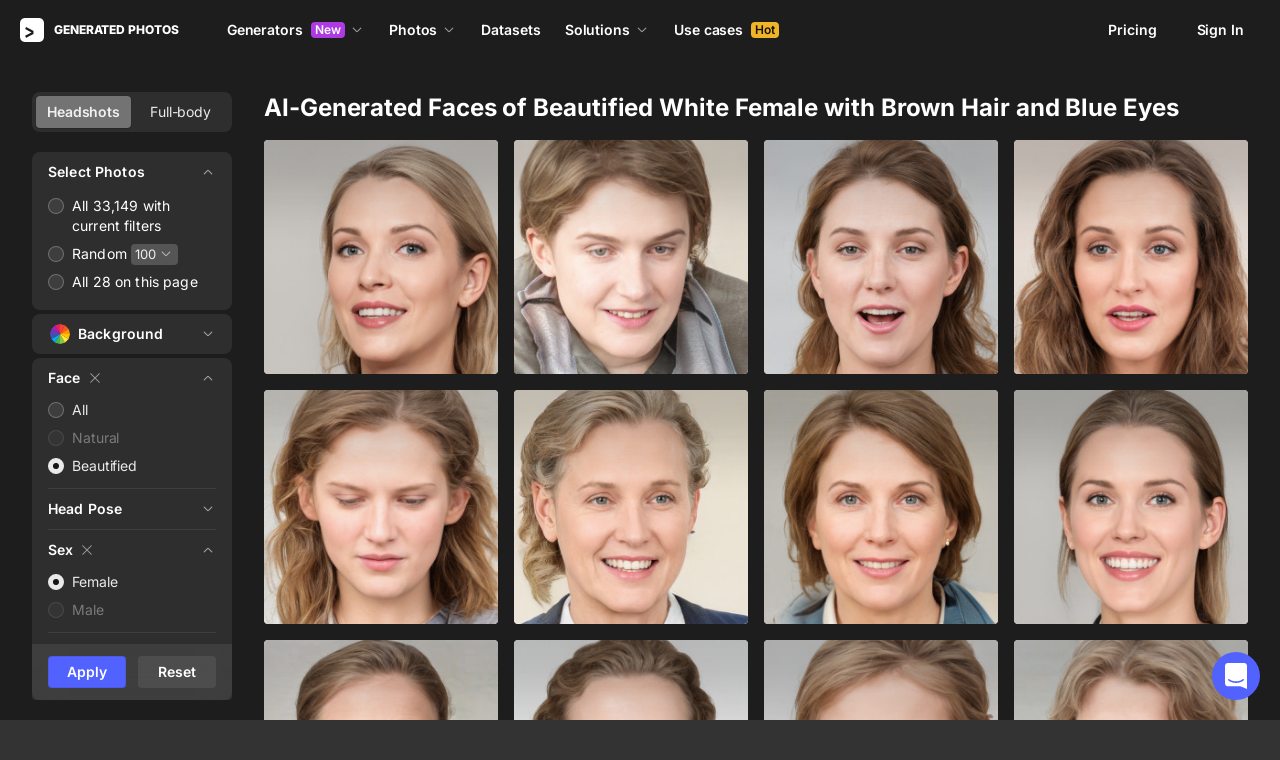

--- FILE ---
content_type: text/html;charset=UTF-8
request_url: https://generated.photos/faces/beautified/blue-eyes/brown-hair/white-race/female
body_size: 228008
content:
<!doctype html>
<html lang="en" data-n-head="%7B%22lang%22:%7B%22ssr%22:%22en%22%7D%7D">
<head>
  <title>White Female AI-Generated Faces with Brown Hair and Blue Eyes</title><meta data-n-head="ssr" charset="utf-8"><meta data-n-head="ssr" name="viewport" content="width=device-width, initial-scale=1"><meta data-n-head="ssr" name="format-detection" content="telephone=no"><meta data-n-head="ssr" name="robots" data-hid="robots" content="noodp"><meta data-n-head="ssr" http-equiv="X-UA-Compatible" content="IE=edge, chrome=1"><meta data-n-head="ssr" name="description" data-hid="description" content="Explore a collection of beautified female faces with stunning blue eyes and beautiful brown hair. Find the perfect image for your project."><meta data-n-head="ssr" name="twitter:card" data-hid="twitter:card" content="summary_large_image"><meta data-n-head="ssr" name="twitter:url" data-hid="twitter:url" content="https://generated.photos/faces/beautified/blue-eyes/brown-hair/white-race/female"><meta data-n-head="ssr" name="twitter:title" data-hid="twitter:title" content="White Female AI-Generated Faces with Brown Hair and Blue Eyes"><meta data-n-head="ssr" name="twitter:description" data-hid="twitter:description" content="Explore a collection of beautified female faces with stunning blue eyes and beautiful brown hair. Find the perfect image for your project."><meta data-n-head="ssr" name="twitter:image" data-hid="twitter:image" content="https://static.generated.photos/vue-static/generated-photo-og.png"><meta data-n-head="ssr" name="og:url" data-hid="og:url" content="https://generated.photos/faces/beautified/blue-eyes/brown-hair/white-race/female"><meta data-n-head="ssr" name="og:title" data-hid="og:title" content="White Female AI-Generated Faces with Brown Hair and Blue Eyes"><meta data-n-head="ssr" name="og:description" data-hid="og:description" content="Explore a collection of beautified female faces with stunning blue eyes and beautiful brown hair. Find the perfect image for your project."><meta data-n-head="ssr" name="og:image" data-hid="og:image" content="https://static.generated.photos/vue-static/generated-photo-og.png"><link data-n-head="ssr" rel="icon" type="image/png" size="16" data-hid="favicon-16" href="https://static.generated.photos/vue-static/favicon.png"><link data-n-head="ssr" rel="icon" type="image/png" size="32" data-hid="favicon-32" href="https://static.generated.photos/vue-static/favicon.png"><link data-n-head="ssr" rel="canonical" href="https://generated.photos/faces/beautified/female/white-race/blue-eyes/brown-hair"><link rel="modulepreload" as="script" crossorigin href="https://static.generated.photos/_nuxt/generated-photos/app.a83bdafaaab8bdace102.js"><link rel="modulepreload" as="script" crossorigin href="https://static.generated.photos/_nuxt/generated-photos/commons/app.a74fa01c878e2c3a6198.js"><link rel="modulepreload" as="script" crossorigin href="https://static.generated.photos/_nuxt/generated-photos/runtime.baad3073dfd27bb0fede.js"><link rel="modulepreload" as="script" crossorigin href="https://static.generated.photos/_nuxt/generated-photos/vendors/app.8d2e135e100f9d66f594.js"><style data-vue-ssr-id="161c297f:0,15bee852:0,253864ce:0,aefcc5ac:0,3b66eb1a:0 68a7c93e:0,4e9e990c:0,87c5bd7c:0,9cfae5c6:0,02de9c9c:0,100297c2:0,73844a3f:0,8536ab9e:0,5e699fbb:0,57f25b12:0,11f6f764:0,51b5e0fd:0,72419b09:0,5beaa7f6:0,83bb2c9e:0,13f526f4:0,ff04171c:0,2278a83f:0,b2c4175e:0,173db3f8:0,37479cd6:0,6affd43c:0,01fa554c:0,50a8160a:0,2ad15cd3:0,1a143082:0,7e372c60:0,e06bb6e8:0,084e87c7:0,437a839d:0,19fad151:0,2bb4641b:0">/*! normalize.css v8.0.1 | MIT License | github.com/necolas/normalize.css */html{-webkit-text-size-adjust:100%;line-height:1.15}body{margin:0}main{display:block}h1{font-size:2em;margin:.67em 0}hr{box-sizing:initial;height:0;overflow:visible}pre{font-family:monospace,monospace;font-size:1em}a{background-color:initial}abbr[title]{border-bottom:none;-webkit-text-decoration:underline;text-decoration:underline;-webkit-text-decoration:underline dotted;text-decoration:underline dotted}b,strong{font-weight:bolder}code,kbd,samp{font-family:monospace,monospace;font-size:1em}small{font-size:80%}sub,sup{font-size:75%;line-height:0;position:relative;vertical-align:initial}sub{bottom:-.25em}sup{top:-.5em}img{border-style:none}button,input,optgroup,select,textarea{font-family:inherit;font-size:100%;line-height:1.15;margin:0}button,input{overflow:visible}button,select{text-transform:none}[type=button],[type=reset],[type=submit],button{-webkit-appearance:button}[type=button]::-moz-focus-inner,[type=reset]::-moz-focus-inner,[type=submit]::-moz-focus-inner,button::-moz-focus-inner{border-style:none;padding:0}[type=button]:-moz-focusring,[type=reset]:-moz-focusring,[type=submit]:-moz-focusring,button:-moz-focusring{outline:1px dotted ButtonText}fieldset{padding:.35em .75em .625em}legend{box-sizing:border-box;color:inherit;display:table;max-width:100%;padding:0;white-space:normal}progress{vertical-align:initial}textarea{overflow:auto}[type=checkbox],[type=radio]{box-sizing:border-box;padding:0}[type=number]::-webkit-inner-spin-button,[type=number]::-webkit-outer-spin-button{height:auto}[type=search]{-webkit-appearance:textfield;outline-offset:-2px}[type=search]::-webkit-search-decoration{-webkit-appearance:none}::-webkit-file-upload-button{-webkit-appearance:button;font:inherit}details{display:block}summary{display:list-item}[hidden],template{display:none}
@font-face{font-display:swap;font-family:"Inter";font-style:normal;font-weight:400;src:url(https://static.generated.photos/_nuxt/generated-photos/fonts/Inter-400-1.df391b7.woff2) format("woff2")}@font-face{font-display:swap;font-family:"Inter";font-style:normal;font-weight:500;src:url(https://static.generated.photos/_nuxt/generated-photos/fonts/Inter-400-1.df391b7.woff2) format("woff2")}@font-face{font-display:swap;font-family:"Inter";font-style:normal;font-weight:600;src:url(https://static.generated.photos/_nuxt/generated-photos/fonts/Inter-400-1.df391b7.woff2) format("woff2")}@font-face{font-display:swap;font-family:"Inter";font-style:normal;font-weight:700;src:url(https://static.generated.photos/_nuxt/generated-photos/fonts/Inter-400-1.df391b7.woff2) format("woff2")}@font-face{font-display:swap;font-family:"Inter";font-style:normal;font-weight:800;src:url(https://static.generated.photos/_nuxt/generated-photos/fonts/Inter-400-1.df391b7.woff2) format("woff2")}@font-face{font-display:swap;font-family:"Inter";font-style:normal;font-weight:900;src:url(https://static.generated.photos/_nuxt/generated-photos/fonts/Inter-400-1.df391b7.woff2) format("woff2")}
.yt-lite{background-color:#000;background-position:50%;background-size:cover;contain:content;cursor:pointer;display:block;position:relative}.yt-lite:before{background-image:url([data-uri]);background-position:top;background-repeat:repeat-x;box-sizing:initial;content:"";display:block;height:60px;padding-bottom:50px;position:absolute;top:0;transition:all .2s cubic-bezier(0,0,.2,1);width:100%}.yt-lite:after{content:"";display:block;padding-bottom:56.25%}.yt-lite>iframe{height:100%;left:0;position:absolute;top:0;width:100%}.yt-lite>.lty-playbtn{background-color:initial;background-image:url('data:image/svg+xml;utf8,<svg xmlns="http://www.w3.org/2000/svg" viewBox="0 0 68 48"><path d="M66.52 7.74c-.78-2.93-2.49-5.41-5.42-6.19C55.79.13 34 0 34 0S12.21.13 6.9 1.55c-2.93.78-4.63 3.26-5.42 6.19C.06 13.05 0 24 0 24s.06 10.95 1.48 16.26c.78 2.93 2.49 5.41 5.42 6.19C12.21 47.87 34 48 34 48s21.79-.13 27.1-1.55c2.93-.78 4.64-3.26 5.42-6.19C67.94 34.95 68 24 68 24s-.06-10.95-1.48-16.26z" fill="red"/><path d="M45 24 27 14v20" fill="white"/></svg>');border:none;cursor:pointer;display:block;filter:grayscale(100%);height:48px;left:50%;position:absolute;top:50%;transform:translate3d(-50%,-50%,0);transition:filter .2s cubic-bezier(0,0,.2,1);width:68px;z-index:1}.yt-lite:focus-within>.lty-playbtn,.yt-lite:hover>.lty-playbtn{filter:none}.yt-lite.lyt-activated{cursor:inherit}.yt-lite.lyt-activated:before,.yt-lite.lyt-activated>.lty-playbtn{opacity:0;pointer-events:none}
.intercom-cta[data-v-1dc5c933]{align-items:center;background:#1fb141;border:none;border-radius:50%;bottom:20px;box-shadow:0 1px 6px 0 #0000000f,0 2px 32px 0 #00000029;cursor:pointer;display:flex;height:3rem;justify-content:center;position:fixed;right:20px;width:3rem;z-index:2147483000}.with-corner-ad[data-v-1dc5c933]{right:240px}
code[class*=language-],pre[class*=language-]{color:#c5c8c6;direction:ltr;font-family:Inconsolata,Monaco,Consolas,"Courier New",Courier,monospace;-webkit-hyphens:none;hyphens:none;line-height:1.5;tab-size:4;text-align:left;text-shadow:0 1px #0000004d;white-space:pre;word-break:normal;word-spacing:normal}pre[class*=language-]{border-radius:.3em;margin:.5em 0;overflow:auto;padding:1em}:not(pre)>code[class*=language-],pre[class*=language-]{background:#1d1f21}:not(pre)>code[class*=language-]{border-radius:.3em;padding:.1em}.token.cdata,.token.comment,.token.doctype,.token.prolog{color:#7c7c7c}.token.punctuation{color:#c5c8c6}.namespace{opacity:.7}.token.keyword,.token.property,.token.tag{color:#96cbfe}.token.class-name{color:#ffffb6;-webkit-text-decoration:underline;text-decoration:underline}.token.boolean,.token.constant{color:#9c9}.token.deleted,.token.symbol{color:#f92672}.token.number{color:#ff73fd}.token.attr-name,.token.builtin,.token.char,.token.inserted,.token.selector,.token.string{color:#a8ff60}.token.variable{color:#c6c5fe}.token.operator{color:#ededed}.token.entity{color:#ffffb6}.token.url{color:#96cbfe}.language-css .token.string,.style .token.string{color:#87c38a}.token.atrule,.token.attr-value{color:#f9ee98}.token.function{color:#dad085}.token.regex{color:#e9c062}.token.important{color:#fd971f}.token.bold,.token.important{font-weight:700}.token.italic{font-style:italic}.token.entity{cursor:help}.nuxt-progress{background-color:#5162ff;height:2px;left:0;opacity:1;position:fixed;right:0;top:0;transition:width .1s,opacity .4s;width:0;z-index:999999}.nuxt-progress.nuxt-progress-notransition{transition:none}.nuxt-progress-failed{background-color:red}
@keyframes spin-60d78989{0%{transform:rotate(0)}to{transform:rotate(1turn)}}.generated-photos[data-v-60d78989]{background-color:#1d1d1d;color:#fff;display:grid;font-size:14px;grid-template-columns:100%;grid-template-rows:auto 1fr auto;line-height:20px;min-height:100vh;min-height:calc(var(--vh, 1vh)*100)}.generated-photos header[data-v-60d78989]{transition:none}.generated-photos--has-transparent-header header[data-v-60d78989]{background:#0000}.generated-humans-landing[data-v-60d78989]{background-color:#111}
:root{--c-white:#fff;--c-transparent-black_100:#00000008;--c-transparent-black_200:#00000014;--c-transparent-black_300:#00000026;--c-transparent-black_400:#00000042;--c-transparent-black_500:#0006;--c-transparent-black_600:#0000008c;--c-transparent-black_700:#000000b3;--c-transparent-black_800:#000c;--c-transparent-black_900:#000000e6;--c-black_100:#f7f7f7;--c-black_200:#ebebeb;--c-black_300:#d9d9d9;--c-black_400:#bdbdbd;--c-black_500:#999;--c-black_600:#737373;--c-black_700:#4d4d4d;--c-black_800:#333;--c-black_900:#1a1a1a;--c-green_100:#e7f9eb;--c-green_200:#c3efcd;--c-green_300:#88dd9f;--c-green_400:#47d16c;--c-green_500:#1fb141;--c-green_600:#189a2e;--c-green_700:#0d731e;--c-green_800:#085e16;--c-green_900:#04490f;--c-red_100:#ffe3e3;--c-red_200:#ffbdbd;--c-red_300:#ff9b9b;--c-red_400:#f86a6a;--c-red_500:#ef4e4e;--c-red_600:#e12d39;--c-red_700:#cf1124;--c-red_800:#ab091e;--c-red_900:#8a041a;--c-yellow_100:#fffbea;--c-yellow_200:#fff3c4;--c-yellow_300:#fce588;--c-yellow_400:#fadb5f;--c-yellow_500:#f7c948;--c-yellow_600:#f0b429;--c-yellow_700:#de911d;--c-yellow_800:#cb6e17;--c-yellow_900:#b44d12;--c-blue_100:#e6f6ff;--c-blue_200:#bae3ff;--c-blue_300:#7cc4fa;--c-blue_400:#47a3f3;--c-blue_500:#2186eb;--c-blue_600:#0967d2;--c-blue_700:#0552b5;--c-blue_800:#03449e;--c-blue_900:#01337d;--c-body:var(--c-white);--c-text:var(--c-black_900);--spacer-2xs:0.25rem;--spacer-xs:0.5rem;--spacer-sm:1rem;--spacer-base:1.5rem;--spacer-lg:2rem;--spacer-xl:2.5rem;--spacer-2xl:5rem;--spacer-3xl:10rem;--font-family-primary:"Roboto",serif;--font-family-secondary:"Raleway",sans-serif;--font-family-legacy:"Inter",sans-serif;--font-light:300;--font-normal:400;--font-medium:500;--font-semibold:600;--font-bold:700;--font-extra-bold:800;--font-extra-extra-bold:900;--font-2xs:0.625rem;--font-xs:0.75rem;--font-sm:0.875rem;--font-base:1rem;--font-lg:1.125rem;--font-xl:1.5rem;--h1-font-size:2rem;--h2-font-size:1.5rem;--h3-font-size:1rem;--h4-font-size:0.875rem;--h5-font-size:0.75rem;--h6-font-size:0.75rem;--h1-line-height:40px;--h2-line-height:32px;--h3-line-height:24px;--h4-line-height:20px;--p-line-height:24px;--ui-14-line-height:20px}@media(min-width:1024px){:root{--h1-font-size:2.5rem;--h2-font-size:1.5rem;--h3-font-size:1.125rem;--h4-font-size:0.875rem;--h1-line-height:48px}}:root{--height-scroll-wrap:100%;--scroll-width:8px;--scroll-color-thumb-default:#00000026;--scroll-color-thumb-hover:#00000042;--scroll-color-thumb-active:#0006;--scroll-color-track-default:#0000;--scroll-color-track-hover:#0000;--scroll-color-track-active:#0000;--scroll-border-radius-thumb:4px;--scroll-border-radius-track:4px;--scroll-auto-hide:visible}.i8-scroll{height:100%;height:var(--height-scroll-wrap);overflow:auto;scrollbar-color:#00000026 #0000;scrollbar-color:var(--scroll-color-thumb-default) var(--scroll-color-track-default);scrollbar-width:8px;scrollbar-width:var(--scroll-width)}.i8-scroll::-webkit-scrollbar{width:10px;width:calc(var(--scroll-width) + 2px)}.i8-scroll::-webkit-scrollbar-thumb,.i8-scroll::-webkit-scrollbar-track{visibility:visible;visibility:var(--scroll-auto-hide)}.i8-scroll:hover::-webkit-scrollbar-thumb,.i8-scroll:hover::-webkit-scrollbar-track{visibility:visible}.i8-scroll::-webkit-scrollbar-thumb{background-clip:padding-box;background-color:#00000026;background-color:var(--scroll-color-thumb-default);border:2px solid #0000;border-radius:4px;border-radius:var(--scroll-border-radius-thumb)}.i8-scroll::-webkit-scrollbar-thumb:hover{background-color:#00000042;background-color:var(--scroll-color-thumb-hover)}.i8-scroll::-webkit-scrollbar-thumb:active{background-color:#0006;background-color:var(--scroll-color-thumb-active)}.i8-scroll::-webkit-scrollbar-track{background-color:#0000;background-color:var(--scroll-color-track-default);border-radius:4px;border-radius:var(--scroll-border-radius-track)}.i8-scroll::-webkit-scrollbar-track:hover{background-color:#0000;background-color:var(--scroll-color-track-hover)}.i8-scroll::-webkit-scrollbar-track:active{background-color:#0000;background-color:var(--scroll-color-track-active)}h1,h2,h3,h4,h5{margin:0;padding:0}.header2,.header3,.header4{font-weight:700}.header1{font-size:32px;line-height:40px}@media(min-width:450px){.header1{font-size:40px;line-height:48px}}.header2{font-size:24px;line-height:32px}.header3{font-size:18px;line-height:24px}.header4{font-size:14px;line-height:24px}.light{font-weight:300}.normal{font-weight:400}.semi-bold{font-weight:600}.bold{font-weight:700}.extra-bold{font-weight:800}.black{font-weight:900}.slide-in-out-enter-active{transition:all .3s ease}.slide-in-out-leave-active{transition:all .4s ease}.slide-in-out-enter,.slide-in-out-leave-to{transform:translateY(500px)}.fade-enter-active,.fade-leave-active{transition:opacity .4s ease}.fade-enter,.fade-leave-to{opacity:0}.fade-slow-enter-active,.fade-slow-leave-active{transition:opacity 3s ease}.fade-slow-enter,.fade-slow-leave-to{opacity:0}.scale-enter-active,.scale-leave-active{transition:all .2s ease}.scale-enter,.scale-leave-to{opacity:0;transform:scale(.97)}@keyframes fadeIn{0%{opacity:0}to{opacity:1}}.fast-fade-enter-active,.fast-fade-leave-active{transition:all .1s ease-out}.fast-fade-enter,.fast-fade-leave-to{opacity:0}@media(max-width:670px){.action-bar-animation-enter-active,.processing-bar-animation-enter-active{opacity:1;transition:all .2s ease-out}.action-bar-animation-enter-active{transform:translateX(-50%) translateY(0)}.action-bar-animation-leave-active,.processing-bar-animation-leave-active{transition:all .1s ease-out}.action-bar-animation-enter,.processing-bar-animation-enter{opacity:0}.action-bar-animation-enter{transform:translateX(-50%) translateY(8px)!important}.action-bar-animation-leave-to,.processing-bar-animation-leave-to{opacity:0}.processing-bar-animation-enter-active{transform:translate(-50%,-16px)}.processing-bar-animation-enter{transform:translate(-50%,-8px)!important}}.dropdown--active .dropdown-trigger{background:#ffffff2e!important}.dropdown__human-generator{border-bottom:initial}.dropdown__human-generator .dropdown-item{padding:4px 8px!important}.dropdown__human-generator .dropdown-item.selected,.dropdown__human-generator .dropdown-item:hover{background:#ffffff0a!important}.dropdown__human-generator .dropdown-item .icon{display:none}.dropdown__human-generator .dropdown-item.selected .icon{display:block}.dropdown__human-generator .dropdown-list{border:1px solid #ffffff14;box-shadow:0 0 1px #6060604f,0 12px 24px -6px #60606026;height:340px;padding:8px!important;top:calc(100% + 8px);width:100%}.dropdown__human-generator .dropdown-trigger{align-items:center;background:#ffffff14;border-radius:4px;display:flex;height:40px;justify-content:space-between;padding:10px 12px 10px 16px;transition:all .2s ease-out;width:100%}.dropdown__human-generator .dropdown-trigger:hover{background:#ffffff24}.dropdown__human-generator .dropdown-trigger:active,.dropdown__human-generator .dropdown-trigger:focus{background:#ffffff2e}.dropdown__human-generator .dropdown-trigger:after{display:none}.dropdown__in-header{border-bottom:initial!important}@media(max-width:1064px){.dropdown__in-header{padding:5px 11px}}.dropdown__in-header .dropdown-item{border-radius:4px;font-size:14px!important;font-weight:400;letter-spacing:-.084px!important;line-height:20px!important;padding:4px 8px}.dropdown__in-header .dropdown-item.selected,.dropdown__in-header .dropdown-item:hover{background:#ffffff08!important}.dropdown__in-header .dropdown-item .icon{display:none}.dropdown__in-header .dropdown-list{background:#272727!important;border-radius:4px;height:auto;left:-12px!important;min-width:208px!important;padding:8px!important;top:calc(100% + 14px)!important;width:100%}@media(max-width:1064px){.dropdown__in-header .dropdown-list{background:#0000 none repeat 0 0/auto auto padding-box border-box scroll!important;background:initial!important;border-left:1px solid;border-radius:0!important;margin-left:13px;margin-top:4px;min-width:0!important;min-width:auto!important;padding:0 0 0 6px!important;position:relative!important;width:100%}}.dropdown__in-header .dropdown-trigger{align-items:center;background:#0000 none repeat 0 0/auto auto padding-box border-box scroll!important;background:initial!important;border-bottom:initial;border-radius:4px;display:flex;font-weight:600;height:20px;justify-content:space-between;letter-spacing:-.084px;line-height:20px;padding:0;transition:all .2s ease-out;width:100%}@media(max-width:1064px){.dropdown__in-header .dropdown-trigger{font-weight:400}}.dropdown__in-header .dropdown-trigger:after{display:none}.dropdown__in-header .dropdown-trigger:hover{background:#ffffff14}.dropdown__in-header .dropdown-trigger .arrow{margin:0}.dropdown__in-header .dropdown-trigger__text{margin-right:4px}.tooltip{background:#1a1a1a;border-radius:4px;color:#fff;font-size:14px;font-weight:400;letter-spacing:-.006em;line-height:20px;padding:4px 12px;pointer-events:none;-webkit-user-select:none;user-select:none;z-index:9999}.tooltip .tooltip-inner{text-align:left}.tooltip--hide{display:none}.tooltip:after{border-color:#1a1a1a #0000 #0000;border-style:solid;border-width:8px 8px 0;content:"";display:block;left:50%;position:absolute;top:-3px;transform:translateX(-50%) rotate(-180deg)}.tooltip--default{top:8px!important}.tooltip--reset{left:234px!important}.tooltip--info{left:238px!important}.tooltip--pose{background:#4d4d4d;border-radius:4px;left:0;top:7px!important}.tooltip--pose:after{border-color:#4d4d4d #0000 #0000;top:-6px}.tooltip--info,.tooltip--reset{max-width:207px}.tooltip--info:after,.tooltip--reset:after{left:-3px;top:calc(50% - 3px);transform:translateX(-50%) rotate(-270deg)}@keyframes slideToLeft{0%{margin-left:8px}to{margin-left:0}}.tooltip--seed{max-width:293px;top:-13px!important}.tooltip--seed:after{bottom:-7px;top:auto;transform:translateX(-50%) rotate(0)}.tooltip--another-face-upload,.tooltip--another-pose-upload{max-width:186px!important;top:10px!important}.tooltip--another-face-upload:after,.tooltip--another-pose-upload:after{bottom:auto;top:-6px;transform:rotate(180deg)}.tooltip--another-face-upload .tooltip-inner,.tooltip--another-pose-upload .tooltip-inner{text-align:center}.tooltip--another-pose-upload{left:0!important}.tooltip--another-pose-upload:after{left:calc(50% - 6px)}.tooltip--another-face-upload{left:72px!important}.tooltip--another-face-upload:after{left:42px}.custom-scroll{overflow-y:scroll}@media(min-width:769px){.custom-scroll{scrollbar-color:#00000014;scrollbar-width:thin}.custom-scroll::-webkit-scrollbar{height:6px;width:6px}.custom-scroll::-webkit-scrollbar-thumb{background-color:#00000014;border-radius:6px}}.i8-scroll{--scroll-auto-hide:hidden;overflow-y:scroll;scrollbar-width:none}.i8-scroll::-webkit-scrollbar{display:none}.button,button{align-items:center;border-radius:4px;cursor:pointer;display:flex;font-family:inherit;font-size:14px;font-weight:600;height:40px;justify-content:center;letter-spacing:-.006em;line-height:24px;outline:none;padding:7px 16px;position:relative;text-align:center;-webkit-text-decoration:none;text-decoration:none;transition:all .2s ease-out;white-space:nowrap}.button:disabled,button:disabled{cursor:default;opacity:.5}.button.is-loading,button.is-loading{color:#0000;pointer-events:none}.button i,button i{margin-left:8px}.button i svg,button i svg{fill:currentColor;height:10px;width:10px}.button .icon--left,button .icon--left{margin-right:6px}.button-purple{background:#5162ff;border:1px solid #5162ff;color:#fff;-webkit-user-select:none;user-select:none}.button-purple:hover:not(:disabled){background:#4c5be8;border-color:#4c5be8}.button-purple:active:not(:disabled),.button-purple:focus:not(:disabled){background:#3347ff!important;border-color:#3347ff}.button-purple.is-loading{background:#ffffff0a;border:1px solid #ffffff14}.button-purple.is-loading:after{animation:spin 1s ease infinite;border:3px solid #0000;border-radius:50%;border-top-color:#fff6;content:"";height:18px;left:calc(50% - 9px);position:absolute;top:calc(50% - 9px);width:18px}.button-purple.is-loading .icon{display:none}.button-disabled{background:#272727;color:#fff;cursor:auto;opacity:.5}.button-white{background:#fff;border:1px solid #2222221a;color:#333;-webkit-user-select:none;user-select:none}.button-white:hover:not(:disabled){background:#aeaeae;border:1px solid #2222221a;color:#333}.button-white:active:not(:disabled),.button-white:focus:not(:disabled){background:gray!important;border:1px solid #767676!important}.button-white.is-loading:after{animation:spin 1s ease infinite;border:2px solid #0000;border-radius:50%;border-top-color:#fff6;content:"";height:18px;left:calc(50% - 9px);position:absolute;top:calc(50% - 9px);width:18px}.button-white-outline{background:none;background:#ffffff0a;border:1px solid #ffffff14;border-radius:4px;color:#fff}.button-white-outline:hover:not(:disabled){background:#ffffff14}.button-white-outline.is-loading:after{animation:spin 1s ease infinite;border:3px solid #0000;border-radius:50%;border-top-color:#fff6;content:"";height:18px;left:calc(50% - 9px);position:absolute;top:calc(50% - 9px);width:18px}.button-white-outline:active:not(:disabled),.button-white-outline:focus:not(:disabled){background:#ffffff26}.button-white-outline:disabled{background:#ffffff0a;color:#fff6}.button-poll{background:#ffffff26;border:1px solid #f7f7f726;color:#fff}.button-poll:hover:not(:disabled){background:#f0f0f026;border-color:#e6e6e626}.modal-close{align-items:center;background-color:#fff;border:1px solid #00000014;border-radius:50%;cursor:pointer;display:flex;height:44px;justify-content:center;min-height:44px;position:absolute;right:-68px;top:0;width:44px;z-index:15}.modal-close>svg{height:24px;width:24px}.modal-close:hover{opacity:1}.modal-close:active{transform:scale(.97)}@media(max-width:400px){.modal-close{height:32px;min-height:32px;width:32px}}.modal-close ::v-deep svg{display:block;height:24px;width:24px}.app-popup .app-popup-content{margin-right:0!important;min-width:130px}a.modal-link{color:#5162ff;font-size:14px;line-height:18px;text-decoration:underline;-webkit-text-decoration:underline #5162ff40;text-decoration:underline #5162ff40;text-underline-position:under;transition:all .2s ease-out}a.modal-link:active,a.modal-link:focus,a.modal-link:hover{text-decoration:underline;-webkit-text-decoration:underline #5162ff;text-decoration:underline #5162ff}.overlay{background-color:#111111e6!important;z-index:9999!important}.overlay,.overlay[data-modal=video]{height:100vh!important;height:calc(var(--vh, 1vh)*100)!important}.overlay .app-modal{background:#272727!important;border-radius:4px!important;box-shadow:none!important;color:#fff!important}.app-modal-container.is-scrollable{max-height:100%!important;max-width:100%!important;overflow-y:visible!important;overflow-y:initial!important}.face-generator-page{color:#fff}.face-generator-page .link{border-bottom:1px solid #ffffff42;color:#fff;cursor:pointer;-webkit-text-decoration:none;text-decoration:none;transition:all .2s ease-out}.face-generator-page .link:hover{border-bottom-color:#fff9}.face-generator-page .link :focus,.face-generator-page .link:active{border-bottom-color:#fff}.anonymizer-page .link,.face-generator-landing-page .link{border-bottom:1px solid #5162ff40;color:#5162ff;cursor:pointer;display:inline-block;letter-spacing:.01em;-webkit-text-decoration:none;text-decoration:none}.anonymizer-page .link:hover,.face-generator-landing-page .link:hover{border-color:#5162ff}.anonymizer-page .faq ul,.face-generator-landing-page .faq ul{margin-bottom:0;margin-top:16px;padding-left:16px}.anonymizer-page .faq ul li:not(:last-of-type),.face-generator-landing-page .faq ul li:not(:last-of-type){margin-bottom:16px}.info-page~footer{padding-top:30px}@media(min-width:1170px){.info-page~footer{padding-top:50px}}.face-generator-landing-page{-webkit-font-smoothing:antialiased;font-size:24px;font-weight:500;line-height:34px;text-rendering:optimizeLegibility}@media(max-width:450px){.face-generator-landing-page{font-size:16px;line-height:24px}}.face-generator-landing-page .container{margin-left:auto;margin-right:auto;max-width:1264px;padding:0 40px;position:relative;width:100%}@media(max-width:480px){.face-generator-landing-page .container{padding:0 20px}}.face-generator-landing-page h2{font-size:32px;font-weight:900;letter-spacing:-.5px;line-height:40px}.info-page{background-color:#fff;color:#1d1d1d;padding-bottom:70px;padding-top:70px}.info-page .container{margin:auto;max-width:772px;width:100%}@media(max-width:772px){.info-page .container{padding:20px}}.info-page .lead{font-size:18px;font-weight:400;letter-spacing:.01em;line-height:30px}.info-page hr{border:1px solid #1d1d1d1a;display:block;margin-bottom:2rem;margin-top:2rem}.info-page a{border-bottom:1px solid #1d1d1d;color:#1d1d1d;-webkit-text-decoration:none;text-decoration:none}.info-page h1{font-size:42px;line-height:50px;margin-bottom:20px;margin-top:0}.info-page h2{font-size:17px;margin-bottom:10px;padding-top:10px}.info-page h2,.info-page h5{font-weight:800;letter-spacing:.01em;line-height:22px}.info-page h5{font-size:14px;margin-bottom:15px;margin-top:0}.info-page p{margin-bottom:20px;margin-top:0}.info-page ul{list-style:none;margin:0 0 15px;padding-left:0}.info-page ul li:not(:last-child){margin-bottom:15px}.info-page ul li:before{color:#1d1d1d80;content:"·";margin-right:10px}.info-page img{height:auto;max-width:100%}.info-page .media-block{margin:50px 0}.info-page .media-block.has-fullwidth img{max-width:1300px;width:100%}.info-page .media-block img{display:block;margin:auto;max-width:100%}.info-page .media-block .media-caption{color:#1d1d1d80;font-size:14px;letter-spacing:.01em;line-height:22px;padding-top:15px}.intercom-namespace--hidden{display:none}.intercom-cta{background:#5162ff!important;box-shadow:none!important}@media(max-width:670px){.has-generator-stage .intercom-app{color:blue}.has-generator-stage .intercom-app>div:first-child{z-index:9999999999}}@media(max-width:670px)and (min-width:460px){.has-generator-stage .intercom-app>div:first-child{bottom:79px;height:min(704px,100% - 92px);right:74px;top:12px;width:calc(100vw - 86px)}}@media(max-width:670px){.has-generator-stage .intercom-app>div:nth-child(2){bottom:200px;right:17px}}.menu-dropdown{position:relative}.menu-dropdown__divider{background:#ffffff14;height:1px!important;margin:7px 4px 8px!important;padding:0 4px!important;width:calc(100% - 8px)}.menu-dropdown__options{background:#4d4d4d;border-radius:8px;box-shadow:0 12px 24px -6px #00000026,0 0 1px 0 #0000004f;padding:4px 4px 0;position:absolute;right:0;top:48px;width:260px;z-index:1}@media(max-width:670px){.menu-dropdown__options{top:53px}}.menu-dropdown__option{align-items:center;border-radius:4px;cursor:pointer;display:flex;height:32px;margin-bottom:4px;padding:4px 8px;transition:all .2s ease-out;-webkit-user-select:none;user-select:none}.menu-dropdown__option:hover{background:#ffffff14}.menu-dropdown__option:active,.menu-dropdown__option:focus{background:#ffffff26}.menu-dropdown__option-icon{height:16px;margin-right:8px;width:16px}.menu-dropdown__option--dimmed{opacity:.5}.menu-dropdown__option-text{overflow:hidden;text-overflow:ellipsis}body{-webkit-font-smoothing:antialiased;-moz-osx-font-smoothing:grayscale;background-color:#333;color:#fff;font-family:"Inter","Helvetica Neue","Arial",sans-serif!important;font-family:-apple-system,BlinkMacSystemFont,"San Francisco","HelveticaNeue-Light","Helvetica Neue Light","Helvetica Neue","Segoe UI","Fira Sans",Roboto,Oxygen,Ubuntu,"Droid Sans","Arial",sans-serif;font-size:14px;font-weight:400;letter-spacing:-.084px;line-height:20px;margin:0;overflow-y:scroll;padding:0;text-rendering:optimizeLegibility}body.has-generator-stage{overflow:hidden}body.has-generator-stage .Vue-Toastification__container{bottom:auto;left:0;margin:0;top:100vh;top:calc(var(--vh, 1vh)*100);transform:translateY(calc(-100% - 16px));width:100vw}body.has-generator-stage .Vue-Toastification__toast{background:#1a1a1a;border-radius:6px;box-shadow:0 12px 24px -6px #60606026,0 0 1px 0 #6060604f;margin:0 auto;max-width:calc(100% - 32px);min-height:0;min-height:auto;min-width:264px;padding:12px 48px 12px 16px;width:-moz-fit-content;width:fit-content}.link{border-bottom:none;color:#fff;cursor:pointer;font-size:14px;line-height:18px;overflow:hidden;text-decoration:underline;-webkit-text-decoration:underline solid #ffffff26;text-decoration:underline solid #ffffff26;-webkit-text-decoration:1px underline #ffffff26;text-decoration:1px underline #ffffff26;text-decoration-thickness:1px;text-overflow:ellipsis;text-underline-position:under;transition:all .2s ease-out;white-space:nowrap}.link:hover{text-decoration:underline;-webkit-text-decoration:underline solid #ffffffb3;text-decoration:underline solid #ffffffb3;-webkit-text-decoration:1px underline #ffffffb3;text-decoration:1px underline #ffffffb3;text-decoration-thickness:1px}.link:active,.link:focus{text-decoration:underline;-webkit-text-decoration:underline solid #fff;text-decoration:underline solid #fff;-webkit-text-decoration:1px underline #fff;text-decoration:1px underline #fff;text-decoration-thickness:1px}.link:visited{color:inherit}.no-link{text-decoration:none;text-decoration:initial}*,:after,:before{box-sizing:border-box}:focus{outline:none}code,kbd,pre,samp{font-family:SFMono-Regular,Menlo,Monaco,Consolas,"Liberation Mono","Courier New",monospace;font-size:1em}.main-content{grid-gap:32px;display:grid;grid-template-columns:200px 1fr;padding:0 15px}@media(max-width:768px){.main-content{grid-gap:16px;grid-template-columns:1fr}}.container{margin:auto;max-width:1224px;padding-left:32px;padding-right:32px;width:100%}@media(max-width:480px){.container{max-width:none;padding:0 20px}}.text-center{text-align:center}.form-group label,.form-input{display:block}.form-input{background:#ffffff0a;border:1px solid #0000;border-radius:4px;color:#fff;font-family:inherit;font-size:14px;line-height:20px;padding:10px 14px;transition:all .2s ease-out;width:100%}.form-input:hover{border-color:#ffffff4d}.form-input:focus{border-color:#ffffff80}.form-input:disabled{border-color:#0000;opacity:.5}.header1{font-size:42px;font-weight:900;line-height:50px;margin:0;text-align:center}@media(max-width:960px){.header1{font-size:32px;line-height:40px}}.video-responsive{height:0;padding-top:56.25%;position:relative}.video-responsive iframe{border:0}.video-responsive iframe,.video-responsive video{height:100%;left:0;position:absolute;top:0;width:100%}.cookies-widget{box-shadow:0 -2px 20px 3px #0003;z-index:9999!important}@media(max-width:640px){.cookies-widget{bottom:8px!important}}@media(max-width:360px){.cookies-widget{max-width:calc(100% - 16px)!important}}input[type=email]::placeholder,input[type=text]::placeholder,textarea::placeholder{color:#ffffff8c}.has-pseudo-scroll{padding-right:17px;padding-right:var(--width-scrollbar,17px)}.has-pseudo-scroll:after{background:#00000026;bottom:0;content:"";display:block;position:fixed;right:0;top:0;width:17px;width:var(--width-scrollbar,17px)}@keyframes spin{0%{transform:rotate(0)}to{transform:rotate(1turn)}}
@keyframes spin-14d673a1{0%{transform:rotate(0)}to{transform:rotate(1turn)}}header[data-v-14d673a1]{background:#1d1d1d;transition:background-color .3s ease-in-out;z-index:100}header.has-sticky[data-v-14d673a1]{position:sticky;top:0}.filters-trigger[data-v-14d673a1]{background-color:initial;border:0;color:#fff;cursor:pointer;display:none;height:20px;padding:2px;width:20px}.filters-trigger[data-v-14d673a1] svg{fill:currentColor;display:block}@media(max-width:1064px){.filters-trigger[data-v-14d673a1]{display:block}}.cart[data-v-14d673a1]{align-items:center;display:flex;justify-content:center;padding:9px 20px}.cart .cart-counter[data-v-14d673a1]{background:#ff5959;border-radius:100px;color:#fff;font-size:10px;font-weight:500;line-height:12px;margin-left:5px;padding:2px 7px}.cart .icon[data-v-14d673a1]{margin-right:7px}@media(max-width:1064px){.cart[data-v-14d673a1]{background-color:initial;border:none;color:#fff;font-size:14px;font-weight:400;justify-content:flex-start;line-height:22px;padding:5px 11px;width:100%}.cart .icon[data-v-14d673a1]{display:none}}.gamburger[data-v-14d673a1]{background-color:initial;border:0;cursor:pointer;display:none;height:20px;margin-left:auto;padding:0 2px;position:relative;z-index:3}@media(max-width:1064px){.gamburger[data-v-14d673a1]{display:block}}.gamburger .gamburger-line[data-v-14d673a1]{background-color:#fff;content:"";display:block;height:2px;position:relative;transition:all .25s ease;width:24px}.gamburger .gamburger-line[data-v-14d673a1]:first-child{top:-5px}.gamburger .gamburger-line[data-v-14d673a1]:last-child{top:5px}.gamburger.is-active .gamburger-line[data-v-14d673a1]:first-child{transform:rotate(45deg) translate(5px,5px)}.gamburger.is-active .gamburger-line[data-v-14d673a1]:last-child{transform:rotate(-45deg) translate(5px,-5px)}.gamburger.is-active .gamburger-line[data-v-14d673a1]:nth-child(2){opacity:0}.header-wrap[data-v-14d673a1]{align-items:center;display:flex;height:60px;padding:0 20px}@media(min-width:850px){.header-wrap[data-v-14d673a1]{flex-wrap:nowrap}}.header-right[data-v-14d673a1]{align-items:center;display:flex;width:100%}@media(max-width:1064px){.header-right[data-v-14d673a1]{margin-left:auto}}.logo[data-v-14d673a1]{align-items:center;color:#fff;display:flex;position:relative;-webkit-text-decoration:none;text-decoration:none;z-index:1}.logo .logo-icon[data-v-14d673a1]{flex-shrink:0;height:24px;width:24px}.logo .logo-title[data-v-14d673a1]{font-size:12px;font-weight:800;margin-left:10px;text-transform:uppercase;white-space:nowrap}.nav-overlay[data-v-14d673a1]{background-color:#000000b3;bottom:0;left:0;position:fixed;right:0;top:0;z-index:1}@media(min-width:1064px){.nav-overlay[data-v-14d673a1]{display:none}}.fade-nav-enter-active[data-v-14d673a1],.fade-nav-leave-active[data-v-14d673a1]{transition:opacity .25s linear}.fade-nav-enter[data-v-14d673a1],.fade-nav-leave-to[data-v-14d673a1]{opacity:0}.nav[data-v-14d673a1]{background:#1d1d1d;position:absolute;z-index:1}@media(max-width:1064px){.nav[data-v-14d673a1]{border-radius:4px;display:none;min-width:160px;overflow:hidden;right:15px;top:60px}.nav.is-show[data-v-14d673a1]{display:block}}@media(min-width:1064px){.nav[data-v-14d673a1]{background:#0000;padding:0;position:static;width:auto;width:100%}}.nav .nav-list[data-v-14d673a1]{list-style:none;margin:0;padding-left:0;width:100%}.nav .nav-list li[data-v-14d673a1]{padding:0!important}.nav .nav-list li>a[data-v-14d673a1]{padding:6px 12px}@media(max-width:1064px){.nav .nav-list li[data-v-14d673a1] .dropdown{padding:0!important}}.nav .nav-list li[data-v-14d673a1] .dropdown--faces .dropdown-list,.nav .nav-list li[data-v-14d673a1] .dropdown--photos .dropdown-list{width:260px}.nav .nav-list li[data-v-14d673a1] .dropdown-trigger{height:auto;padding:6px 12px}.nav .nav-list li[data-v-14d673a1] .dropdown-list{left:0!important;top:calc(100% + 8px)!important}@media(max-width:1064px){.nav .nav-list li[data-v-14d673a1] .dropdown-list{margin-bottom:8px}}.nav .nav-list li[data-v-14d673a1]:not(.right){background-color:initial;border-radius:4px;float:left;padding:6px 12px}.nav .nav-list li:not(.right) .icon[data-v-14d673a1]{display:inline-block;height:20px;margin-left:6px;padding-bottom:2px;vertical-align:middle;width:16px}.nav .nav-list li[data-v-14d673a1]:not(.right):hover{background-color:#ffffff0a}.nav .nav-list li[data-v-14d673a1]:not(.right):active,.nav .nav-list li[data-v-14d673a1]:not(.right):focus{background-color:#ffffff14}.nav .nav-list li[data-v-14d673a1]:not(.right) .dropdown--opened .dropdown-trigger{background:#ffffff14!important}@media(max-width:1064px){.nav .nav-list li[data-v-14d673a1]:not(.right){clear:both;padding:0}}.nav .nav-list li.right[data-v-14d673a1] button{height:32px;padding:5px 16px}@media(max-width:1064px){.nav .nav-list li.right[data-v-14d673a1] button{border:none;font-weight:400;margin-left:11px;padding:4px 0}.nav .nav-list li.right[data-v-14d673a1] button:last-child{margin-left:0;padding-left:12px}}@media(max-width:1064px){.nav .nav-list li.right[data-v-14d673a1] button{background:#0000;color:#fff;height:30px;justify-content:flex-start}.nav .nav-list li.right[data-v-14d673a1] button:hover{background-color:#ffffff0a}.nav .nav-list li.right[data-v-14d673a1] button:active,.nav .nav-list li.right[data-v-14d673a1] button:focus{background-color:#ffffff14}}.nav .nav-list li.right.cart[data-v-14d673a1]{padding:0}@media(max-width:1064px){.nav .nav-list li.right.cart[data-v-14d673a1]{margin:4px 0;padding:0;width:100%}.nav .nav-list li.right.cart[data-v-14d673a1] button{width:100%}}.nav .nav-list li.right.auth-popup[data-v-14d673a1]{margin-left:12px}@media(max-width:1064px){.nav .nav-list li.right.auth-popup[data-v-14d673a1]{margin-left:0}}@media(min-width:1064px){.nav .nav-list li.right.auth-popup[data-v-14d673a1] button{background:#0000;border:none}.nav .nav-list li.right.auth-popup[data-v-14d673a1] button:hover{background-color:#ffffff0a}.nav .nav-list li.right.auth-popup[data-v-14d673a1] button:active,.nav .nav-list li.right.auth-popup[data-v-14d673a1] button:focus{background-color:#ffffff14}}.nav .nav-list li a[data-v-14d673a1]{align-items:center;display:flex}.nav .nav-list li .badge[data-v-14d673a1]{background:#fd5074;border-radius:4px;font-size:12px;height:16px;line-height:16px;margin-left:8px;padding:0 4px}@media(max-width:1064px){.nav .nav-list[data-v-14d673a1]{background-color:#333;display:flex;flex-direction:column;padding:8px}}@media(min-width:1064px){.nav .nav-list[data-v-14d673a1]{align-items:center;display:flex;padding-left:36px}.nav .nav-list>li.pricing[data-v-14d673a1]{margin-left:auto;margin-right:16px}.nav .nav-list>li.pricing.no-offset-right[data-v-14d673a1]{margin-right:0}}.nav .nav-list a[data-v-14d673a1]{color:#fff;cursor:pointer;display:block;font-size:14px;font-weight:600;letter-spacing:-.006em;line-height:20px;padding:10px 0;-webkit-text-decoration:none;text-decoration:none}@media(max-width:1064px){.nav .nav-list a[data-v-14d673a1]{border-radius:4px;font-weight:400;padding:5px 11px}.nav .nav-list a[data-v-14d673a1]:hover{background:#ffffff14}}@media(min-width:1064px){.nav .nav-list a[data-v-14d673a1]{padding:0}}@media(max-width:1064px){.nav[data-v-14d673a1] .user-pic{display:none}}@media(max-width:1064px){.nav[data-v-14d673a1] .popup-content{display:block;padding:0;position:relative}.nav[data-v-14d673a1] .popup-content .user-popup-item{padding-left:12px}}.badge--hot[data-v-14d673a1]{background:#f0b429;border-radius:4px;color:#000000e6;font-size:12px;font-weight:600;height:16px;line-height:16px;margin-left:8px;padding:0 4px}
@keyframes spin-0ff707b8{0%{transform:rotate(0)}to{transform:rotate(1turn)}}.icon[data-v-0ff707b8]{align-items:center;display:flex;justify-content:center}
@keyframes spin-8210d676{0%{transform:rotate(0)}to{transform:rotate(1turn)}}.dropdown[data-v-8210d676]{border-bottom:1px solid #ffffff26;position:relative}.dropdown--opened .arrow[data-v-8210d676]{transform:rotate(180deg)}.dropdown-trigger[data-v-8210d676]{align-items:center;cursor:pointer;display:flex;position:relative;-webkit-user-select:none;user-select:none}.dropdown-trigger[data-v-8210d676]:after{content:""}.dropdown-trigger__content[data-v-8210d676],.dropdown-trigger__content-row[data-v-8210d676]{display:flex}.dropdown-trigger__content-row[data-v-8210d676]{align-items:center}.dropdown-trigger__content--has-two-rows[data-v-8210d676]{flex-direction:column}.dropdown-trigger__badge[data-v-8210d676]{border-radius:4px;font-size:12px;font-weight:600;letter-spacing:0;line-height:16px;margin-left:4px;margin-right:4px;padding:0 4px}.dropdown-trigger__content[data-v-8210d676]{align-items:center}.arrow[data-v-8210d676]{display:inline-block;height:16px;margin-left:4px;position:relative;transform:rotate(0);transition:all .2s ease-out;width:16px}.arrow[data-v-8210d676] svg{fill:#fff;left:0;position:absolute;top:0}.dropdown-list[data-v-8210d676]{background:#333;border-radius:4px;height:auto;left:0;min-width:145px;padding:3px;position:absolute;top:calc(100% + 8px);z-index:10}@media(max-width:768px){.dropdown-list[data-v-8210d676]{bottom:100%;top:auto}}
@keyframes spin-59a209f0{0%{transform:rotate(0)}to{transform:rotate(1turn)}}.dropdown-item[data-v-59a209f0]{align-items:center;border-radius:4px;color:#fff;cursor:pointer;display:flex;font-size:13px;justify-content:space-between;letter-spacing:.01em;line-height:22px;margin:1px;padding:3px 10px;text-decoration:none;text-decoration:initial}.dropdown-item__content[data-v-59a209f0],.dropdown-item__content-row[data-v-59a209f0]{display:flex}.dropdown-item__content-row[data-v-59a209f0]{align-items:center}.dropdown-item__content--has-two-rows[data-v-59a209f0]{flex-direction:column}.dropdown-item__badge[data-v-59a209f0]{border-radius:4px;font-size:12px;font-weight:600;letter-spacing:0;line-height:16px;margin-left:4px;margin-left:5px;padding:0 4px}.dropdown-item__blue-dot[data-v-59a209f0]{background:#5162ff;border-radius:50%;height:8px;margin-left:6px;width:8px}.dropdown-item__description[data-v-59a209f0]{color:#ffffffb3;font-size:12px;line-height:16px;text-align:left}.dropdown-item__icon[data-v-59a209f0]{display:flex}.dropdown-item.custom[data-v-59a209f0]{display:flex;margin-bottom:15px!important;padding:0!important}.dropdown-item.custom input[data-v-59a209f0]{background:#fff;border:none;border-bottom-left-radius:4px;border-top-left-radius:4px;font-size:13px;font-weight:400;line-height:22px;padding-left:10px}.dropdown-item.custom .confirm[data-v-59a209f0]{align-items:center;background:#5162ff;border-bottom-right-radius:4px;border-top-right-radius:4px;display:flex;font-size:13px;font-weight:800;justify-content:center;line-height:18px;padding:7px 10px;width:62px}.dropdown-item.custom[data-v-59a209f0]:hover{background:none}.dropdown-item[data-v-59a209f0]:hover{background:gray}.dropdown-item--selected .icon-selected[data-v-59a209f0]{display:flex}.dropdown-item--highlighted[data-v-59a209f0],.dropdown-item--selected[data-v-59a209f0]{background:#ffffff08!important;cursor:default}
@keyframes spin-5a3de8e4{0%{transform:rotate(0)}to{transform:rotate(1turn)}}.button-white-outline[data-v-5a3de8e4]{padding:5px 16px}.auth__sign-in[data-v-5a3de8e4] .loader{background-color:initial!important}.auth button[data-v-5a3de8e4]{height:32px;width:100%}.auth button[data-v-5a3de8e4]:hover{background-color:#ffffff0a;opacity:1}.auth button[data-v-5a3de8e4]:active,.auth button[data-v-5a3de8e4]:focus{background-color:#ffffff14}@media(max-width:768px){.auth button[data-v-5a3de8e4]{background-color:initial;border:0;border-radius:4px;color:#fff;display:block;font-size:14px;font-weight:400;line-height:22px;padding:5px 11px;text-align:left;transition:none;width:100%}.auth button[data-v-5a3de8e4]:hover{color:#fff}}.user[data-v-5a3de8e4]{position:relative}
@keyframes spin-5113728d{0%{transform:rotate(0)}to{transform:rotate(1turn)}}[data-v-5113728d] .auth-modal.app-modal{background:#272727;border-radius:4px;color:#fff;padding:0;width:370px}@media(min-device-width:320px)and (max-device-width:850px)and (orientation:landscape){[data-v-5113728d] .auth-modal.app-modal{overflow-y:auto}}@media(max-width:480px){[data-v-5113728d] .auth-modal.app-modal{width:100%}}[data-v-5113728d] .auth-modal.app-modal .close{align-items:center;background-color:#fff;border-radius:50%;display:flex;height:44px;justify-content:center;position:absolute;right:10px;top:10px;width:44px;z-index:90}[data-v-5113728d] .auth-modal.app-modal .close:hover{opacity:.8}@media(min-width:800px){[data-v-5113728d] .auth-modal.app-modal .close{right:-74px;top:0}}@media(max-width:480px){[data-v-5113728d] .auth-modal.app-modal .close{height:32px;width:32px}}[data-v-5113728d] .auth-modal.app-modal .close svg{fill:#4d4d4d;height:12px;width:12px}
@keyframes spin-7e2cfb1f{0%{transform:rotate(0deg)}to{transform:rotate(1turn)}}.overlay[data-v-7e2cfb1f]{background:#00000059;height:100vh;left:0;opacity:1;position:fixed;top:0;width:100%;z-index:999}.app-modal-container[data-v-7e2cfb1f]{font-size:1rem;left:50%;max-height:95%;max-width:95%;min-width:18rem;position:absolute;text-align:left;top:50%;transform:translate(-50%,-50%)}.app-modal-container.is-scrollable[data-v-7e2cfb1f]{border-radius:8px;overflow-y:auto}.app-modal[data-v-7e2cfb1f]{background:#fff;border-radius:8px;box-shadow:0 20px 60px -2px #1b213a66;padding:2rem}.app-modal.is-big[data-v-7e2cfb1f]{padding:32px 40px 44px}.app-modal.is-no-bottom-padding[data-v-7e2cfb1f]{padding-bottom:0}.app-modal.is-center[data-v-7e2cfb1f]{text-align:center}.app-modal.is-center>.app-icon[data-v-7e2cfb1f]{margin:0 auto}.app-modal[data-v-7e2cfb1f] .title{color:#000;line-height:40px;margin:0 0 .5rem}.app-modal[data-v-7e2cfb1f] .description{font-size:18px;line-height:26px;margin-bottom:24px}.close[data-v-7e2cfb1f]{cursor:pointer;height:13.75px;position:absolute;right:28px;text-align:center;top:24px;width:13.75px}.close[data-v-7e2cfb1f]> svg{fill:#979494;transition:all .3s ease}.close[data-v-7e2cfb1f]> svg:hover{fill:#000!important}.close.is-outside[data-v-7e2cfb1f]{bottom:100%;color:#444;font-size:34px;font-weight:300;right:0;top:auto}.close.is-outside[data-v-7e2cfb1f]:hover{background-color:#0000000d}@media(min-width:500px){.close.is-bold[data-v-7e2cfb1f]{align-items:center;background:#fff;border-radius:50%;display:flex;height:44px;justify-content:center;right:-68px;top:0;width:44px}.close.is-bold[data-v-7e2cfb1f] svg{max-height:12px;max-width:12px}}.app-modal-enter-active[data-v-7e2cfb1f],.app-modal-leave-active[data-v-7e2cfb1f]{transition:all .2s}.app-modal-enter[data-v-7e2cfb1f],.app-modal-leave-active[data-v-7e2cfb1f]{opacity:0}.login-modal.app-modal[data-v-7e2cfb1f]{padding:0}
@keyframes spin-eda37dcc{0%{transform:rotate(0)}to{transform:rotate(1turn)}}.gp-button[data-v-eda37dcc]{position:relative}.gp-button--disabled[data-v-eda37dcc]{cursor:default;pointer-events:none}.gp-button__badge[data-v-eda37dcc]{border-radius:4px;font-size:12px;line-height:16px;margin-left:6px;padding:0 4px}.gp-button .loader[data-v-eda37dcc]{align-items:center;border-radius:4px;display:flex;height:100%;justify-content:center;left:0;position:absolute;top:0;transform:translate(0);width:100%;z-index:5}.gp-button .loader[data-v-eda37dcc]:after{animation:spin-eda37dcc 1s ease infinite;border:2px solid #0000;border-radius:50%;border-top-color:#aaa;content:"";height:24px;left:calc(50% - 12px);position:absolute;top:calc(50% - 12px);width:24px}.gp-button .loader.small[data-v-eda37dcc]:after{height:16px;left:calc(50% - 8px);top:calc(50% - 8px);width:16px}.button[data-v-eda37dcc]{align-items:center;-webkit-appearance:none;appearance:none;border:1px solid #00000014;border-radius:4px;cursor:pointer;display:flex;font-weight:600;justify-content:center;outline:none;transition:all .2s ease-out;width:100%}.button[data-v-eda37dcc]:disabled{cursor:default;pointer-events:none}.button[data-v-eda37dcc]:active{transform:scale(.975)}.button.extra-large[data-v-eda37dcc]{font-size:18px;font-weight:700;height:64px;line-height:24px;padding:20px 28px}.button.extra-large .icon.left[data-v-eda37dcc]{margin-right:12px}.button.has-left-icon.medium[data-v-eda37dcc]{padding-left:12px}.button.has-only-icon .icon[data-v-eda37dcc]{margin:0!important}.button.large[data-v-eda37dcc]{height:40px;padding:0 16px}.button.large.has-badge[data-v-eda37dcc]{padding-right:12px}.button.large.has-left-icon[data-v-eda37dcc],.button.large.has-right-icon[data-v-eda37dcc],.button.medium.has-left-icon[data-v-eda37dcc],.button.medium.has-right-icon[data-v-eda37dcc]{padding-left:12px}.button.large.has-right-icon[data-v-eda37dcc],.button.medium.has-right-icon[data-v-eda37dcc]{padding-right:8px}.button.loading[data-v-eda37dcc]{background-color:#ffffff14!important;color:#0000!important}.button.loading .icon[data-v-eda37dcc],.button.loading[data-v-eda37dcc] .icon{display:none}.button.medium[data-v-eda37dcc]{height:32px;padding:0 16px}.button.small[data-v-eda37dcc]{height:24px;padding:0 8px}.button.primary[data-v-eda37dcc]{background-color:#5162ff;color:#fff}.button.primary[data-v-eda37dcc]:hover{background-color:#3347ff!important}.button.primary[data-v-eda37dcc]:active{background-color:#0a23ff!important}.button.primary-bw[data-v-eda37dcc]{background-color:#4d4d4d;color:#fff}.button.primary-bw[data-v-eda37dcc]:hover{background-color:#737373}.button.primary-bw[data-v-eda37dcc]:active{background-color:#999}.button.secondary[data-v-eda37dcc]{background-color:#fff;color:#1a1a1a}.button.secondary[data-v-eda37dcc]:hover{background-color:#f7f7f7}.button.secondary[data-v-eda37dcc]:active{background-color:#ebebeb}.button.outlined[data-v-eda37dcc]{background-color:initial;border-color:#ffffff14;color:#fff}.button.outlined[data-v-eda37dcc]:hover{background-color:#ffffff08}.button.outlined-2[data-v-eda37dcc],.button.outlined[data-v-eda37dcc]:active{background-color:#ffffff14}.button.outlined-2[data-v-eda37dcc]{border:initial;color:#fff}.button.outlined-2[data-v-eda37dcc]:hover{background-color:#ffffff26}.button.outlined-2[data-v-eda37dcc]:active{background-color:#ffffff42}.button.pretty[data-v-eda37dcc]{background:linear-gradient(90deg,#df4b6f,#e9864d);border:initial;color:#fff}.button.text[data-v-eda37dcc]{background-color:initial;border:none;color:#fff}.button.text[data-v-eda37dcc]:hover{background-color:#ffffff14}.button.text[data-v-eda37dcc]:active{background-color:#ffffff26}.button .icon.left[data-v-eda37dcc]{margin-right:6px}.button .icon.right[data-v-eda37dcc]{margin-left:6px}.button.blurred[data-v-eda37dcc]{background-color:#ffffff0a;color:#fff}.button.blurred[data-v-eda37dcc]:hover{background-color:#ffffff14}.button.blurred[data-v-eda37dcc]:active{background-color:#ffffff26}
@keyframes spin-413f77c5{0%{transform:rotate(0)}to{transform:rotate(1turn)}}.main-content[data-v-413f77c5]{margin:auto;max-width:1920px;padding:32px 32px 40px}@media(max-width:768px){.main-content[data-v-413f77c5]{padding:64px 20px 40px}}.main-content header[data-v-413f77c5]{grid-column:1/3}@media(max-width:768px){.main-content aside[data-v-413f77c5]{grid-column:1/3}}.main-content aside .sticky[data-v-413f77c5]{grid-gap:10px;display:grid;grid-template-columns:1fr 1fr 1fr;overflow:scroll;position:static}@media(min-width:768px){.main-content aside .sticky[data-v-413f77c5]{border-radius:4px;display:block;margin-left:-16px;margin-right:-16px;overflow:hidden;padding-left:16px;padding-right:16px;position:sticky;top:0;transform:none}.main-content aside .sticky.spacer[data-v-413f77c5]{top:15px}}.main-content aside .human-generator-poses[data-v-413f77c5]{margin-top:16px}.main-content main[data-v-413f77c5]{height:-moz-fit-content;height:fit-content;position:relative}@media(max-width:768px){.main-content main[data-v-413f77c5]{grid-column:1/3}}.main-content main .grid--loading[data-v-413f77c5]{min-height:calc(100vh - 94px)}.main-content main .gp-datasets-promo[data-v-413f77c5]{margin-top:40px}.main-content main .gp-keyword[data-v-413f77c5]{margin-bottom:20px}.main-content main .loader[data-v-413f77c5]{height:18px;left:50%;position:absolute;top:50%;transform:translate(-50%,-50%);width:24px}.main-content main .loader[data-v-413f77c5]:after{animation:spin-413f77c5 1s ease infinite;border:2px solid #0000;border-radius:50%;border-top-color:#fff;content:"";height:24px;left:calc(50% - 12px);position:absolute;top:calc(50% - 12px);width:24px}.main-content main .loader-wrap[data-v-413f77c5]{height:calc(100vh - 94px);left:0;position:absolute;right:0;top:0}.main-content__image[data-v-413f77c5]{overflow:hidden}
@keyframes spin-57247a5c{0%{transform:rotate(0)}to{transform:rotate(1turn)}}.mobile[data-v-57247a5c]{display:none}@media(max-width:768px){.mobile[data-v-57247a5c]{display:block}}.mobile .bulk-trigger-mobile[data-v-57247a5c]{align-items:center;background:#333;border:1px solid #363636;border-radius:4px;color:#fff;display:flex;font-size:14px;font-style:normal;font-weight:600;height:32px;justify-content:center;letter-spacing:-.084px;line-height:20px;padding:4px 12px 4px 8px;width:100%}.mobile .bulk-trigger-mobile .icon[data-v-57247a5c]{height:24px;margin-right:6px;width:24px}@media(max-width:768px){.desktop[data-v-57247a5c]{display:none}}.backdrop[data-v-57247a5c]{background-color:#111111e6;height:100vh;height:calc(var(--vh, 1vh)*100);top:0;z-index:89}.backdrop[data-v-57247a5c],.mobile-bulk[data-v-57247a5c]{left:0;position:fixed;width:100%}.mobile-bulk[data-v-57247a5c]{bottom:0;z-index:90}.mobile-bulk .options[data-v-57247a5c]{background:#272727;padding:20px 20px 40px}.mobile-bulk .header[data-v-57247a5c]{align-items:center;background:#1d1d1d;display:flex;font-weight:800;height:62px;justify-content:space-between;padding:0 20px}.mobile-bulk .header .close[data-v-57247a5c]{align-items:center;display:flex;height:22px;justify-content:center;width:22px}.mobile-bulk .header .close[data-v-57247a5c] svg{fill:#ffffff80;height:12px;width:12px}.bulk-controls[data-v-57247a5c]{margin-bottom:4px}.bulk-controls[data-v-57247a5c] .details .details-content{padding-top:0}.bulk-controls .details[data-v-57247a5c]{border-bottom:none}.bulk-controls .details.is-expand[data-v-57247a5c]{padding-bottom:6px}@media(max-width:768px){.bulk-controls[data-v-57247a5c]{grid-column:3;grid-row:1}}.bulk-controls .gp-tabs[data-v-57247a5c]{grid-gap:2px;background:#ffffff14;border-radius:8px;display:grid;grid-template-columns:1fr 1fr;margin-bottom:20px;width:100%}@media(max-width:768px){.bulk-controls .gp-tabs[data-v-57247a5c]{left:20px;margin-bottom:0;position:absolute;top:60px;width:calc(100% - 40px)}}.bulk-controls[data-v-57247a5c] .gp-tabs__tab{justify-content:center;overflow:hidden;padding:6px;white-space:nowrap}.bulk-controls[data-v-57247a5c] .gp-tabs__tab .gp-tabs__tab-text{color:#ffffffe6;font-weight:400;overflow:hidden;text-overflow:ellipsis}.bulk-controls[data-v-57247a5c] .gp-tabs__tab--active{background-color:#737373!important}.bulk-controls[data-v-57247a5c] .gp-tabs__tab--active{box-shadow:0 0 1px 0 #0000004f,0 1px 1px 0 #00000026}.bulk-controls[data-v-57247a5c] .gp-tabs__tab--active .gp-tabs__tab-text{font-weight:600}.options[data-v-57247a5c]{background:#ffffff14;border-radius:8px;padding:10px 16px}.options[data-v-57247a5c] .dropdown-trigger{background:#555;border-radius:4px;color:#ffffffe6;font-size:14px;font-weight:400;letter-spacing:-.084px;line-height:20px;padding:4px}.options[data-v-57247a5c] .dropdown{border-bottom:initial;margin-left:4px}.option[data-v-57247a5c]{align-items:center}.option[data-v-57247a5c]:not(:last-of-type){margin-bottom:4px}.option[data-id=random][data-v-57247a5c] .dropdown-list{background:#333;border:1px solid #ffffff08;border-radius:4px;box-shadow:0 0 1px 0 #6060604f,0 12px 24px -6px #60606026;left:-76px;padding:16px;top:calc(100% - 1px);top:calc(100% + 5px);width:180px}.option[data-id=random][data-v-57247a5c] .dropdown-list .custom{margin:0 0 16px!important;padding:0!important}.option[data-id=random][data-v-57247a5c] .dropdown-list .custom{align-items:center;display:flex}.option[data-id=random][data-v-57247a5c] .dropdown-list .custom:hover{background:#0000 none repeat 0 0/auto auto padding-box border-box scroll!important;background:initial!important}.option[data-id=random][data-v-57247a5c] .dropdown-list .custom input{background:#ffffff14;border:1px solid #fff0;border-radius:4px;color:#ffffffe6;font-size:14px;font-weight:400;height:32px;letter-spacing:-.084px;line-height:20px;margin-right:8px;padding:6px 12px;width:85px}.option[data-id=random][data-v-57247a5c] .dropdown-list .dropdown-item{margin:0;padding:6px 8px;transition:all .2s ease-out}.option[data-id=random][data-v-57247a5c] .dropdown-list .dropdown-item.selected,.option[data-id=random][data-v-57247a5c] .dropdown-list .dropdown-item:hover{background:#ffffff17}.option[data-id=random][data-v-57247a5c] .dropdown-list .dropdown-item.selected{background:#ffffff14}.option[data-id=random][data-v-57247a5c] .dropdown-list .dropdown-item:nth-child(2){margin-top:0}.option[data-id=random][data-v-57247a5c] .dropdown-list .dropdown-item:last-child{margin-bottom:0}.option[data-id=random][data-v-57247a5c] .dropdown-trigger{font-size:13px;font-weight:400;height:21px;letter-spacing:.01em;line-height:23px}.option[data-id=random][data-v-57247a5c] .dropdown-trigger .arrow{margin-left:2px}.clear.with-margin[data-v-57247a5c]{margin-left:15px}.control-bar[data-v-57247a5c]{grid-gap:12px;display:grid;grid-template-columns:1fr 1fr;margin:6px 0;padding:0}.control-bar .button[data-v-57247a5c]{font-size:13px;font-weight:800;height:32px;line-height:18px;width:100%}.option[data-v-57247a5c]{display:flex}.dropdown[data-v-57247a5c]{margin-left:5px}
@keyframes spin-3b7ffa03{0%{transform:rotate(0)}to{transform:rotate(1turn)}}.cart-controls[data-v-3b7ffa03]{margin-bottom:20px}.cart-controls__badge--cart-quantity[data-v-3b7ffa03]{background:#f86a6a;border-radius:4px;color:#fff;font-size:12px;font-weight:600;height:16px;line-height:16px;margin-left:6px;padding:0 4px}.cart-controls__btn-text[data-v-3b7ffa03]{overflow:hidden;text-overflow:ellipsis}.cart-controls__add-to-cart[data-v-3b7ffa03],.cart-controls__cart[data-v-3b7ffa03]{margin-bottom:4px}@media(max-width:604px){.cart-controls.three-buttons button[data-v-3b7ffa03]{margin:0!important}.cart-controls.three-buttons button[data-v-3b7ffa03]:first-child{grid-column:1/span 2;grid-row:2}.cart-controls.three-buttons button[data-v-3b7ffa03]:last-child{grid-column:2;grid-row:1;max-width:calc(50vw - 24px)}.cart-controls.three-buttons button[data-v-3b7ffa03]:nth-child(2){grid-column:1;grid-row:1;max-width:calc(50vw - 24px)}.cart-controls.three-buttons button span[data-v-3b7ffa03]{max-width:calc(50vw - 32px);overflow:hidden;text-overflow:ellipsis;white-space:nowrap}.cart-controls.two-buttons button[data-v-3b7ffa03]{margin:0!important;max-width:calc(50vw - 24px)}.cart-controls.two-buttons button span[data-v-3b7ffa03]{max-width:calc(50vw - 32px);overflow:hidden;text-overflow:ellipsis;white-space:nowrap}}.cart-controls button[data-v-3b7ffa03]{align-items:center;display:flex;font-size:14px;font-weight:600;height:40px;justify-content:center;line-height:20px;margin-bottom:4px;width:100%}.cart-controls .cart .cart-counter[data-v-3b7ffa03]{background:#ff5959;border-radius:4px;color:#fff;font-size:10px;font-weight:600;line-height:12px;margin-left:4px;padding:3px 6px}.cart-controls .cart .icon[data-v-3b7ffa03]{height:18px;margin-right:6px;position:relative;width:18px}.cart-controls .cart .icon[data-v-3b7ffa03] svg{left:0;position:absolute;top:0}@media(max-width:768px){.cart-controls .cart[data-v-3b7ffa03]{order:2}}.cart-controls .add .icon[data-v-3b7ffa03]{height:18px;margin-right:5px;width:18px}.cart-controls .add .icon[data-v-3b7ffa03] svg{fill:#fff}@media(max-width:768px){.cart-controls .add[data-v-3b7ffa03]{order:1}}@media(max-width:604px){.cart-controls .add[data-v-3b7ffa03]{margin-bottom:8px}}@media(max-width:768px){.cart-controls[data-v-3b7ffa03]{background:#333;bottom:0;display:flex;left:0;margin:0;padding:15px;position:fixed;width:100%;z-index:80}.cart-controls button[data-v-3b7ffa03]{flex:1 1 auto;margin-bottom:0}.cart-controls button.with-margin[data-v-3b7ffa03]{margin-right:15px}}@media(max-width:604px){.cart-controls[data-v-3b7ffa03]{grid-gap:15px;display:grid;gap:15px;grid-template-columns:1fr}}
@keyframes spin-5d899a2e{0%{transform:rotate(0)}to{transform:rotate(1turn)}}.gp-tabs[data-v-5d899a2e]{background:#272727;border-radius:8px;display:flex;padding:4px;width:max-content}.gp-tabs__tab[data-v-5d899a2e]{align-items:center;border-radius:4px;cursor:pointer;display:flex;padding:8px 16px;transition:all .2s ease-out;-webkit-user-select:none;user-select:none}.gp-tabs__tab[data-v-5d899a2e]:hover{background-color:#ffffff14}.gp-tabs__tab--active[data-v-5d899a2e]{background-color:#fff!important}.gp-tabs__tab--active .gp-tabs__tab-text[data-v-5d899a2e]{color:#1a1a1a}.gp-tabs__tab--disabled[data-v-5d899a2e]{color:#fff6;cursor:not-allowed}.gp-tabs__tab--disabled[data-v-5d899a2e]:active,.gp-tabs__tab--disabled[data-v-5d899a2e]:focus,.gp-tabs__tab--disabled[data-v-5d899a2e]:hover{background-color:initial}.gp-tabs__tab-icon[data-v-5d899a2e]{height:24px;margin-right:8px;width:24px}.gp-tabs__tab-text[data-v-5d899a2e]{font-size:14px;font-weight:600;letter-spacing:-.084px;line-height:20px}.gp-tabs__tab-badge[data-v-5d899a2e]{background:#fadb5f;border-radius:4px;color:#1a1a1a;font-size:12px;font-weight:600;height:16px;line-height:16px;margin-left:8px;padding:0 4px}
@keyframes spin-8fa3825a{0%{transform:rotate(0)}to{transform:rotate(1turn)}}.details[data-v-8fa3825a]:not(:last-of-type){border-bottom:1px solid #ffffff14}.details.is-expand .arrow[data-v-8fa3825a]{transform:rotate(180deg)}.details.is-expand .summary[data-v-8fa3825a]{margin-bottom:12px}.summary[data-v-8fa3825a]{background-color:initial;border:0;color:inherit;cursor:pointer;display:block;font-size:14px;font-weight:600;height:20px;letter-spacing:.01em;line-height:20px;padding:0;position:relative;text-align:left;text-transform:capitalize;transform:none;width:100%}.summary .summary-wrap[data-v-8fa3825a]{align-items:center;color:#fff;display:inline-flex}.summary .left-icon[data-v-8fa3825a]{height:24px;margin-right:6px;width:24px}.summary .arrow[data-v-8fa3825a]{align-items:center;color:#fff;display:inline-flex;height:16px;justify-content:center;position:absolute;right:0;top:calc(50% - 8px);transform:rotate(0);transition:all .2s ease-out;width:16px}.summary .arrow[data-v-8fa3825a] svg{fill:currentColor;display:block}.details-content[data-v-8fa3825a]{color:inherit;font-size:inherit;padding:0;position:relative}
@keyframes spin-546c6614{0%{transform:rotate(0)}to{transform:rotate(1turn)}}.bulk-radio input[data-v-546c6614]{height:16px;position:absolute;top:4px;visibility:hidden;width:16px}.bulk-radio label[data-v-546c6614]{cursor:pointer;display:inline-block;font-size:14px;font-weight:400;letter-spacing:.01em;line-height:20px;padding:2px 0 2px 24px;position:relative}.bulk-radio label[data-v-546c6614]:before{background:#ffffff14;border:1px solid #ffffff42;border-radius:8px;content:"";height:16px;left:0;position:absolute;top:4px;width:16px}.bulk-radio label[data-v-546c6614]:after{background-color:initial;border-radius:50%;content:"";height:6px;left:5px;position:absolute;top:9px;width:6px}.bulk-radio label.checked[data-v-546c6614]{pointer-events:none}.bulk-radio label.checked[data-v-546c6614]:before{background:#ffffffe6;border:initial}.bulk-radio label.checked[data-v-546c6614]:after{background:#000000e6;border:initial}
@keyframes spin-94e57b82{0%{transform:rotate(0)}to{transform:rotate(1turn)}}.dropdown-item[data-v-94e57b82]{align-items:center;border-radius:4px;color:#fff;cursor:pointer;display:flex;font-size:13px;justify-content:space-between;letter-spacing:.01em;line-height:22px;margin:1px;padding:3px 10px}.dropdown-item__content[data-v-94e57b82],.dropdown-item__content-row[data-v-94e57b82]{display:flex}.dropdown-item__content-row[data-v-94e57b82]{align-items:center}.dropdown-item__content--has-two-rows[data-v-94e57b82]{flex-direction:column}.dropdown-item__badge[data-v-94e57b82]{border-radius:4px;font-size:12px;font-weight:600;letter-spacing:0;line-height:16px;margin-left:4px;margin-left:5px;padding:0 4px}.dropdown-item__blue-dot[data-v-94e57b82]{background:#5162ff;border-radius:50%;height:8px;margin-left:6px;width:8px}.dropdown-item__description[data-v-94e57b82]{color:#ffffffb3;font-size:12px;line-height:16px;text-align:left}.dropdown-item__icon[data-v-94e57b82]{display:flex}.dropdown-item.custom[data-v-94e57b82]{display:flex;margin-bottom:15px!important;padding:0!important}.dropdown-item.custom input[data-v-94e57b82]{background:#fff;border:none;border-bottom-left-radius:4px;border-top-left-radius:4px;font-size:13px;font-weight:400;line-height:22px;padding-left:10px}.dropdown-item.custom .confirm[data-v-94e57b82]{align-items:center;background:#5162ff;border-bottom-right-radius:4px;border-top-right-radius:4px;display:flex;font-size:13px;font-weight:800;justify-content:center;line-height:18px;padding:7px 10px;width:62px}.dropdown-item.custom[data-v-94e57b82]:hover{background:none}.dropdown-item[data-v-94e57b82]:hover{background:gray}.dropdown-item--selected .icon-selected[data-v-94e57b82]{display:flex}.dropdown-item--highlighted[data-v-94e57b82],.dropdown-item--selected[data-v-94e57b82]{background:#ffffff08!important;cursor:default}
@keyframes spin-16a161b5{0%{transform:rotate(0)}to{transform:rotate(1turn)}}.sidebar-picker[data-v-16a161b5]{width:100%}.bg-trigger-mobile[data-v-16a161b5]{background:#333;border:0;border-radius:4px;color:#fff;cursor:pointer;display:none;font-size:14px;font-style:normal;font-weight:600;height:32px;letter-spacing:.01em;letter-spacing:-.084px;line-height:20px;padding:4px 12px 4px 8px;position:relative;width:100%}@media(max-width:768px){.bg-trigger-mobile[data-v-16a161b5]{display:block}}.bg-trigger-mobile[data-v-16a161b5]:hover{background:#262626}@media(min-width:768px){.bg-trigger-mobile[data-v-16a161b5]{display:none}}.bg-trigger-mobile>span[data-v-16a161b5]{align-items:center;display:flex;height:100%;justify-content:center}.bg-trigger-mobile .icon[data-v-16a161b5]{height:24px;margin-right:6px;position:relative;width:24px}.backdrop[data-v-16a161b5]{background-color:#111111e6;height:100vh;height:calc(var(--vh, 1vh)*100);top:0;z-index:89}.backdrop[data-v-16a161b5],.mobile-bg-picker[data-v-16a161b5]{left:0;position:fixed;width:100%}.mobile-bg-picker[data-v-16a161b5]{bottom:0;display:none;z-index:90}@media(max-width:768px){.mobile-bg-picker[data-v-16a161b5]{display:block}.mobile-bg-picker[data-v-16a161b5] .input-group{max-width:calc(100% - 62px)}}.mobile-bg-picker[data-v-16a161b5] .background-picker{background:#272727;border-radius:0;margin:0}.mobile-bg-picker[data-v-16a161b5] .background-picker .colors{grid-template-columns:repeat(auto-fill,minmax(45px,1fr));margin-bottom:16px}.mobile-bg-picker[data-v-16a161b5] .background-picker .colors .color{height:45px;width:45px}.mobile-bg-picker .header[data-v-16a161b5]{background:#1d1d1d;display:flex;font-size:14px;font-weight:800;justify-content:space-between;line-height:22px;padding:20px}.mobile-bg-picker .header .close[data-v-16a161b5]{align-items:center;display:flex;height:22px;justify-content:center;width:22px}.mobile-bg-picker .header .close[data-v-16a161b5] svg{fill:#ffffff80;height:12px;width:12px}.background-details[data-v-16a161b5]{background:#ffffff14;border-radius:8px;margin-bottom:4px;padding:8px 16px;position:relative}@media(max-width:768px){.background-details[data-v-16a161b5]{display:none}}.background-details[data-v-16a161b5] .details .details-content{padding-top:0}.background-details[data-v-16a161b5] .details .summary{height:24px}.background-details[data-v-16a161b5] .background-picker{background:#0000;margin:0 0 8px;padding:0}
@keyframes spin-58255b16{0%{transform:rotate(0)}to{transform:rotate(1turn)}}.background-picker[data-v-58255b16]{background:#ffffff14;border-radius:6px;letter-spacing:.01em;margin-bottom:16px;padding:20px;position:relative}.background-picker .colors[data-v-58255b16]{grid-gap:5px;display:grid;grid-template-columns:repeat(6,1fr);margin-bottom:16px}.background-picker .colors .color[data-v-58255b16]{align-items:center;border:.5px solid #ffffff42;border-radius:4px;cursor:pointer;display:flex;height:24px;justify-content:center;position:relative;transition:all .2s ease-out;width:24px}.background-picker .colors .color[data-v-58255b16]:hover{opacity:.9}.background-picker .colors .color[data-v-58255b16]:active{transform:scale(.975)}.background-picker .colors .color--selected[data-v-58255b16]:after{border:2px solid #2186eb;border-radius:7px;bottom:-3px;content:"";left:-3px;position:absolute;right:-3px;top:-3px}.background-picker .colors .color--transparent[data-v-58255b16]{background-image:url([data-uri]);background-repeat:repeat}.background-picker .colors .color--transparent .color--checked[data-v-58255b16]{border:.5px solid #0003}.background-picker .colors .color .check[data-v-58255b16]{align-items:center;display:flex;height:16px;justify-content:center;position:absolute;width:16px}.background-picker .colors .color .check[data-v-58255b16] svg{fill:#333}.background-picker .input-group[data-v-58255b16]{position:relative}.background-picker .input-group .color-input[data-v-58255b16]{background:#ffffff0a;border:none;border-radius:4px;color:#ffffffe6;outline:0 solid #0000;padding:6px 8px 6px 32px;width:100%}.background-picker .input-group .color-input[data-v-58255b16],.background-picker .input-group .color-input[data-v-58255b16]::placeholder{font-size:14px;font-weight:400;letter-spacing:-.084px;line-height:20px}.background-picker .input-group .color-input[data-v-58255b16]::placeholder{color:#fff6}.background-picker .input-group .color-icon[data-v-58255b16]{border-radius:50%;height:12px;left:10px;position:absolute;top:10px;width:12px}.background-picker .input-group .color-icon.transparent[data-v-58255b16]{background-image:linear-gradient(45deg,#d6d6d6 25%,#0000 0),linear-gradient(-45deg,#d6d6d6 25%,#0000 0),linear-gradient(45deg,#0000 75%,#d6d6d6 0),linear-gradient(-45deg,#fff 75%,#d6d6d6 0);background-position:0 0,0 5px,5px -5px,-5px 0;background-size:10px 10px}.background-picker .input-group .fill-icon[data-v-58255b16]{height:16px;left:8px;position:absolute;top:8px;width:16px}.background-picker .input-group .reset-icon[data-v-58255b16]{align-items:center;cursor:pointer;display:flex;height:16px;position:absolute;right:8px;top:8px;width:16px}
@keyframes spin-00636cd8{0%{transform:rotate(0)}to{transform:rotate(1turn)}}@media(max-width:768px){.filter[data-v-00636cd8]{grid-column:1;grid-row:1}}.filter-container[data-v-00636cd8]{background:#ffffff14;border-radius:8px}.filter-container.used[data-v-00636cd8]{border-top-left-radius:4px;border-top-right-radius:4px;margin-top:20px}.filter-container .details[data-v-00636cd8]{padding:10px 0}.filter-container .details.is-expand[data-v-00636cd8] .summary{margin-bottom:10px}.used-filter[data-v-00636cd8]{display:flex;padding:15px 20px}.used-filter .checkbox[data-v-00636cd8]{align-items:center;border:1px solid #fff6;border-radius:2px;cursor:pointer;display:flex;height:14px;justify-content:center;width:14px}.used-filter .checkbox.active[data-v-00636cd8]{background:#fff;border:none}.used-filter .checkbox .icon[data-v-00636cd8]{align-items:center;display:flex;height:12px;justify-content:center;width:12px}.used-filter .checkbox .icon[data-v-00636cd8] svg{fill:#212121;stroke:#212121}.used-filter .label[data-v-00636cd8]{cursor:pointer;font-size:14px;line-height:17px;margin-left:7px;margin-top:-2px}@media(max-width:768px){.filter-wrap[data-v-00636cd8]{background:#272727;bottom:0;color:#fff;display:none;left:0;position:fixed;right:0;top:0;z-index:100}.filter-wrap.is-show[data-v-00636cd8]{display:block}}.filter-trigger-mobile[data-v-00636cd8]{align-items:center;background:#333;border:0;border-radius:4px;color:#fff;cursor:pointer;display:flex;font-size:14px;font-style:normal;font-weight:600;height:32px;justify-content:center;letter-spacing:.01em;letter-spacing:-.084px;line-height:20px;padding:4px 12px 4px 8px;position:relative;width:100%}.filter-trigger-mobile[data-v-00636cd8]:hover{background:#262626}@media(min-width:768px){.filter-trigger-mobile[data-v-00636cd8]{display:none}}.filter-trigger-mobile>span[data-v-00636cd8]{align-items:center;display:flex;justify-content:center}.filter-trigger-mobile .icon[data-v-00636cd8]{height:24px;margin-right:6px;position:relative;width:24px}.filter-mobile[data-v-00636cd8]{align-items:center;border-bottom:1px solid #333;display:flex;height:54px;justify-content:space-between;padding:0 15px}@media(min-width:768px){.filter-mobile[data-v-00636cd8]{display:none}}.filter-mobile-title[data-v-00636cd8]{font-size:14px;font-weight:800;letter-spacing:.01em;line-height:22px}.filter-mobile-btn[data-v-00636cd8]{background-color:initial;border:none;color:#fff;cursor:pointer;height:24px;opacity:.7;padding:5px;width:24px}.filter-mobile-btn[data-v-00636cd8]:hover{opacity:1}.filter-mobile-btn[data-v-00636cd8] svg{fill:currentColor;display:block}.filter-details[data-v-00636cd8]{min-height:124px;transition:all .3s ease}.filter-purchased[data-v-00636cd8]{display:flex;margin:10px 0}.filter-purchased .switch[data-v-00636cd8]{align-self:center;background:#ffffff42;border-radius:10px;cursor:pointer;height:16px;padding:2px;width:28px}.filter-purchased .switch.active[data-v-00636cd8]{background:#ffffffe6}.filter-purchased .switch.active .circle[data-v-00636cd8]{background:#000000e6;transform:translateX(12px)}.filter-purchased .switch .circle[data-v-00636cd8]{background:#ffffffe6;border-radius:100%;height:12px;transition:transform .2s ease;width:12px}.filter-purchased .label[data-v-00636cd8]{cursor:pointer;font-size:14px;font-weight:400;letter-spacing:-.084px;line-height:20px;margin-left:8px}.filter-content[data-v-00636cd8]{padding:0 16px}.filter-param-reset[data-v-00636cd8]{border:0;cursor:pointer;display:inline-block;height:16px;margin-left:6px;padding:0;text-align:center;width:16px}.filter-item[data-v-00636cd8]{align-items:center;display:flex;margin-bottom:4px}.filter-item[data-v-00636cd8]:last-child{margin-bottom:0}.filter-item .new-label[data-v-00636cd8]{background:#5162ff;border-radius:4px;font-size:10px;font-weight:700;height:18px;line-height:14px;margin-left:8px;padding:2px 6px;text-transform:uppercase}.filter-link[data-v-00636cd8]{color:#ffffffe6;display:block;font-size:14px;font-weight:400;letter-spacing:-.084px;line-height:20px;padding:2px 0 2px 24px;position:relative;-webkit-text-decoration:none;text-decoration:none}.filter-link[data-v-00636cd8]:before{background:#ffffff14;border:1px solid #ffffff42;border-radius:8px;content:"";height:16px;left:0;position:absolute;top:4px;width:16px}.filter-link[data-v-00636cd8]:after{background-color:initial;border-radius:50%;content:"";height:6px;left:5px;position:absolute;top:9px;width:6px}.filter-link.is-selected[data-v-00636cd8]{pointer-events:none}.filter-link.is-selected[data-v-00636cd8]:before{background:#ffffffe6;border:initial}.filter-link.is-selected[data-v-00636cd8]:after{background:#000000e6;border:initial}.filter-link.is-disabled[data-v-00636cd8]{cursor:default;opacity:.4;pointer-events:none}.filter-defective[data-v-00636cd8]{margin-top:15px}.filter-footer[data-v-00636cd8]{-webkit-backdrop-filter:blur(16px);backdrop-filter:blur(16px);background:#ffffff14;border-radius:0 0 4px 4px;display:flex;justify-content:space-between;padding:12px 16px}.filter-footer .filter-btn[data-v-00636cd8]{margin:0;width:100%}.filter-footer .filter-btn[data-v-00636cd8]:first-child{margin-right:12px}.filter-reset[data-v-00636cd8]{margin-top:15px}.filter-reset button[data-v-00636cd8]{display:block;width:100%}
@keyframes spin-12ad847c{0%{transform:rotate(0)}to{transform:rotate(1turn)}}.meta-header[data-v-12ad847c]{display:flex;justify-content:space-between;margin-bottom:16px;max-width:calc(100% - 32px);position:relative}@media(max-width:768px){.meta-header[data-v-12ad847c]{max-width:100%}}.meta-header .seo-description[data-v-12ad847c]{margin:0;max-width:100%;min-height:100%;overflow:hidden;text-overflow:ellipsis;white-space:nowrap}.meta-header .seo-description[data-v-12ad847c],.meta-header .seo-description[data-v-12ad847c] a{font-size:24px;font-weight:700;line-height:32px}.meta-header .seo-description[data-v-12ad847c]:first-letter{text-transform:capitalize}@media(max-width:768px){.meta-header .seo-description[data-v-12ad847c]{word-wrap:break-word;margin-right:0;max-width:100%;overflow:visible;overflow:initial;white-space:pre-wrap}}.meta-header .bulk-controls[data-v-12ad847c]{display:flex}.meta-header .bulk-controls .close[data-v-12ad847c]{margin-left:10px}.meta-header .bulk-controls .add[data-v-12ad847c]{align-items:center;display:flex}.meta-header .bulk-controls .add .icon[data-v-12ad847c]{height:18px;margin-right:5px;width:18px}
@keyframes spin-6f871604{0%{transform:rotate(0)}to{transform:rotate(1turn)}}.grid-photos[data-v-6f871604]{grid-gap:8px;display:grid;grid-template-columns:repeat(auto-fill,minmax(125px,1fr));justify-content:center}@media(min-width:768px){.grid-photos[data-v-6f871604]{grid-gap:16px;grid-template-columns:repeat(auto-fill,minmax(190px,1fr))}}@media(max-width:480px){.grid-photos[data-v-6f871604]{grid-gap:5px;grid-template-columns:repeat(auto-fill,minmax(100px,1fr))}}
@keyframes spin-7f0190c8{0%{transform:rotate(0)}to{transform:rotate(1turn)}}.card-image[data-v-7f0190c8]{border-radius:4px;height:0;padding-top:100%;position:relative}.card-image:hover .checkbox[data-v-7f0190c8],.card-image:hover .gradient[data-v-7f0190c8]{opacity:1}.card-image__container[data-v-7f0190c8]{border-radius:4px;height:100%;left:0;overflow:hidden;position:absolute;top:0;width:100%}.card-image--loading[data-v-7f0190c8]{background-color:#ddd;background-size:cover;border-radius:4px;transition:all .2s ease-out}.card-image--loading img[data-v-7f0190c8]{opacity:0}.card-image--loading .checkbox[data-v-7f0190c8]{display:none!important}.card-image--is-human[data-v-7f0190c8]{padding-top:140%}.card-image--is-human img[data-v-7f0190c8]{height:auto!important}@media(max-width:564px){.card-image--is-promo-card[data-v-7f0190c8]{grid-column:span 3}}@media(max-width:350px){.card-image--is-promo-card[data-v-7f0190c8]{grid-column:span 2}}.card-image__popover-position[data-v-7f0190c8]{left:10px;position:absolute;top:10px}.card-image__popover-size[data-v-7f0190c8]{min-width:150px}.card-image .gradient[data-v-7f0190c8]{background:linear-gradient(180deg,#1d1d1d33,rgba(29,29,29,.198) 6.67%,rgba(29,29,29,.193) 13.33%,rgba(29,29,29,.184) 20%,rgba(29,29,29,.171) 26.67%,rgba(29,29,29,.154) 33.33%,rgba(29,29,29,.134) 40%,rgba(29,29,29,.111) 46.67%,rgba(29,29,29,.089) 53.33%,rgba(29,29,29,.066) 60%,rgba(29,29,29,.046) 66.67%,rgba(29,29,29,.029) 73.33%,rgba(29,29,29,.016) 80%,rgba(29,29,29,.007) 86.67%,rgba(29,29,29,.002) 93.33%,#1d1d1d00);height:50%;opacity:0;pointer-events:none;position:absolute;top:0;transition:all .1s ease;width:100%;z-index:19}@media(max-width:768px){.card-image .gradient[data-v-7f0190c8]{opacity:1}}.card-image .gradient.bulk-mode[data-v-7f0190c8]{opacity:1}.card-image .checkbox[data-v-7f0190c8]{align-items:center;border:2px solid #ffffff80;border-radius:100px;cursor:pointer;display:flex;height:32px;justify-content:center;opacity:0;transition:all .1s ease;width:32px;z-index:20}.card-image .checkbox.bulk-mode[data-v-7f0190c8],.card-image .checkbox.show[data-v-7f0190c8]{opacity:1}.card-image .checkbox.active[data-v-7f0190c8]{background-color:#5162ff;border:none;opacity:1}.card-image .checkbox.active .icon[data-v-7f0190c8]{opacity:1}.card-image .checkbox .icon[data-v-7f0190c8]{height:9px;opacity:0;position:relative;transition:all .1s ease;width:13px}.card-image .checkbox .icon[data-v-7f0190c8] svg{fill:#fff;position:absolute;top:0}.card-image .checkbox--float[data-v-7f0190c8]{left:10px;position:absolute;top:10px}.card-image img[data-v-7f0190c8]{height:100%;left:0;position:absolute;top:0;width:100%}.card-image--fit-image img[data-v-7f0190c8]{left:50%;transform:translateX(-50%);width:auto}.card-image a[data-v-7f0190c8]{display:block;line-height:0}
@keyframes spin-2bb29bec{0%{transform:rotate(0)}to{transform:rotate(1turn)}}.loadmore-wrap[data-v-2bb29bec]{margin-top:16px;padding:0}.loadmore-wrap--loading .loadmore-text[data-v-2bb29bec]{opacity:0}.reached[data-v-2bb29bec]{color:#fff;font-size:14px;line-height:17px;min-height:60px;text-align:center}.reached .reached-title[data-v-2bb29bec]{font-weight:600;margin-bottom:8px}.reached .reached-text[data-v-2bb29bec]{color:#fff9;margin-bottom:16px}.reached .reached-btn[data-v-2bb29bec]{background-color:initial;border:1px solid #1a1a1a1a;border-radius:6px;color:#333;display:inline-block;font-size:15px;font-weight:600;min-width:200px;padding:15px;-webkit-text-decoration:none;text-decoration:none;transition:background-color .25s ease}.reached .reached-btn[data-v-2bb29bec]:hover{background-color:#f2f2f2}.loadmore-btn[data-v-2bb29bec]{background:#ffffff14;border:initial;border-radius:4px;color:#fff;cursor:pointer;display:block;font-size:14px;font-weight:600;letter-spacing:-.084px;line-height:20px;margin:0 auto;min-height:44px;padding:10px 18px;position:relative;width:-moz-fit-content;width:fit-content}.loadmore-btn[data-v-2bb29bec]:hover{background:#ffffff26}.loadmore-btn[data-v-2bb29bec]:active,.loadmore-btn[data-v-2bb29bec]:focus{background:#ffffff42}.loadmore-btn.is-disable[data-v-2bb29bec]{opacity:.5;pointer-events:none}.loadmore-btn .loadmore-text[data-v-2bb29bec]{display:block}.loadmore-btn .loadmore-error[data-v-2bb29bec]{color:#ff3a3a;display:block;margin-top:4px}.loadmore-btn .loading[data-v-2bb29bec]{bottom:0;left:0;position:absolute;right:0;top:0}.loadmore-btn .loading[data-v-2bb29bec]:after{animation:spin-2bb29bec 1s ease infinite;border:2px solid #0000;border-radius:50%;border-top-color:#fff;content:"";height:24px;left:calc(50% - 12px);position:absolute;top:calc(50% - 12px);width:24px}
@keyframes spin-66663d24{0%{transform:rotate(0)}to{transform:rotate(1turn)}}.seo-text[data-v-66663d24]{background:#ffffff08;border:1px solid #ffffff14;border-radius:4px;margin-top:40px;padding:24px 24px 16px}.seo-text h2[data-v-66663d24],.seo-text h2[data-v-66663d24] a{color:#ffffffb3;font-size:14px;font-weight:600;letter-spacing:-.084px;line-height:20px;margin-bottom:8px}.seo-text__content[data-v-66663d24],.seo-text__content[data-v-66663d24] a{color:#fff6;font-size:14px;letter-spacing:-.084px;line-height:20px}.seo-text__tags[data-v-66663d24]{margin-top:16px}.seo-text[data-v-66663d24] .seo-tag{margin-bottom:8px}.seo-text[data-v-66663d24] .seo-tag:not(:last-child){margin-right:8px}
@keyframes spin-0d75edcc{0%{transform:rotate(0)}to{transform:rotate(1turn)}}.gp-datasets-promo[data-v-0d75edcc]{background:#ffffff08;border:1px solid #ffffff14;border-radius:4px;display:grid;grid-template-columns:389px 1fr;overflow:hidden;padding:40px 0 40px 40px;position:relative}@media(max-width:768px){.gp-datasets-promo[data-v-0d75edcc]{grid-template-columns:1fr;padding:24px}}.gp-datasets-promo__background[data-v-0d75edcc]{height:100%;left:0;position:absolute;top:0;width:100%;z-index:1}.gp-datasets-promo__column[data-v-0d75edcc]{display:flex;flex-direction:column}.gp-datasets-promo__cover[data-v-0d75edcc]{bottom:0;height:auto;position:absolute;right:52px;width:489px}@media(max-width:1270px){.gp-datasets-promo__cover--desktop[data-v-0d75edcc]{left:461px;right:auto}}@media(max-width:984px){.gp-datasets-promo__cover--desktop[data-v-0d75edcc]{display:none}}@media(max-width:768px){.gp-datasets-promo__cover--desktop[data-v-0d75edcc]{display:none}}.gp-datasets-promo__cover--mobile[data-v-0d75edcc]{display:none;position:relative}@media(max-width:768px){.gp-datasets-promo__cover--mobile[data-v-0d75edcc]{display:block;left:50%;margin-top:20px;max-width:582px;right:0;transform:translateX(-50%);width:100%}}.gp-datasets-promo__cta[data-v-0d75edcc]{width:-moz-fit-content;width:fit-content}.gp-datasets-promo__link[data-v-0d75edcc]{z-index:2}.gp-datasets-promo__description[data-v-0d75edcc]{color:#ffffffb3;font-size:16px;letter-spacing:-.176px;line-height:24px;margin-bottom:24px}.gp-datasets-promo__title[data-v-0d75edcc]{margin-bottom:16px}.gp-datasets-promo__description[data-v-0d75edcc],.gp-datasets-promo__title[data-v-0d75edcc]{width:100%}
@keyframes spin-45a36a2b{0%{transform:rotate(0)}to{transform:rotate(1turn)}}footer[data-v-45a36a2b]{background:#1d1d1d;border-top:1px solid #ffffff14;font-size:14px;padding:55px 32px 0;width:100%}@media(max-width:768px){footer[data-v-45a36a2b]{padding:40px 20px 32px}}footer ul[data-v-45a36a2b]{list-style:none;margin-bottom:0;margin-top:0;padding-left:0}footer h3[data-v-45a36a2b]{font-size:14px;font-weight:700;letter-spacing:.01em;line-height:20px;margin-bottom:8px;margin-top:0}footer a[data-v-45a36a2b]{color:#fff;cursor:pointer}footer.is-narrow .footer-wrap[data-v-45a36a2b]{max-width:1160px}.footer-wrap[data-v-45a36a2b]{margin:0 auto;max-width:1640px}.footer-grid[data-v-45a36a2b]{grid-gap:24px;display:grid;grid-template-columns:repeat(12,1fr);padding-bottom:32px}@media(max-width:1024px){.footer-grid[data-v-45a36a2b]{grid-gap:32px 16px;grid-template-columns:repeat(6,1fr)}}.footer-column[data-v-45a36a2b]{grid-column:span 2;order:3;padding:0;width:100%}@media(max-width:1024px){.footer-column[data-v-45a36a2b]{grid-column:span 2}}@media(max-width:768px){.footer-column[data-v-45a36a2b]{grid-column:span 3}}.footer-column[data-v-45a36a2b]:first-child{grid-column:span 3;order:1}@media(max-width:1024px){.footer-column[data-v-45a36a2b]:first-child,.footer-column[data-v-45a36a2b]:last-child{grid-column:span 6!important}.footer-column[data-v-45a36a2b]:nth-child(4){grid-column:span 2}}@media(max-width:768px){.footer-column[data-v-45a36a2b]:nth-child(4){grid-column:span 6}.footer-column:nth-child(4) ul[data-v-45a36a2b]{display:flex;flex-wrap:wrap}.footer-column:nth-child(4) li[data-v-45a36a2b]{width:50%}}.footer-column[data-v-45a36a2b]:last-child{grid-column:span 3;order:4}@media(max-width:1024px){.footer-column[data-v-45a36a2b]:last-child{order:2}}.about .about-logo[data-v-45a36a2b]{align-items:center;display:flex;font-size:12px;font-weight:800;line-height:20px;margin-bottom:32px;text-transform:uppercase}.about .about-logo[data-v-45a36a2b] svg{height:24px;width:24px}.about .about-logo .icon[data-v-45a36a2b]{height:24px;margin-right:10px;width:24px}.about .about-copy[data-v-45a36a2b]{font-size:14px;letter-spacing:.01em;margin-bottom:15px}.about .about-text[data-v-45a36a2b]{color:gray;font-size:14px;letter-spacing:.01em;line-height:22px;max-width:258px}@media(max-width:768px){.about .about-text[data-v-45a36a2b]{max-width:none}}.links .links-list li[data-v-45a36a2b]{line-height:35px}.subscribe[data-v-45a36a2b]{max-width:371px}@media(max-width:576px){.subscribe[data-v-45a36a2b]{max-width:none}}.subscribe p[data-v-45a36a2b]{margin-bottom:16px;margin-top:0}@media(max-width:1064px){.subscribe[data-v-45a36a2b] .subscribe-form-group{margin-bottom:0}}.subscribe-ok-icon[data-v-45a36a2b]{display:inline-block;height:20px;margin-right:12px;vertical-align:middle;width:20px}.subscribe-ok-icon[data-v-45a36a2b] svg{display:block}.footer-bottom[data-v-45a36a2b]{align-items:center;border-top:1px solid #4d4d4d;display:flex;height:82px;position:relative}.footer-bottom__inc[data-v-45a36a2b]{margin-right:24px}.footer-bottom__links[data-v-45a36a2b]{display:flex;gap:24px}@media(max-width:1024px){.footer-bottom[data-v-45a36a2b]{gap:0 16px;grid-template-columns:repeat(3,1fr)}}@media(max-width:768px){.footer-bottom[data-v-45a36a2b]{align-items:flex-start;display:flex;flex-direction:column;height:auto;padding:32px 0 0}.footer-bottom__links[data-v-45a36a2b]{flex-direction:column;margin:16px 0}}.footer-bottom .link[data-v-45a36a2b]{width:-moz-fit-content;width:fit-content}.terms-list[data-v-45a36a2b]{align-items:center;display:flex;font-size:14px;list-style:none;padding-right:10px}.terms-list li[data-v-45a36a2b]:not(:last-child){margin-right:20px}.link-divider[data-v-45a36a2b]{margin:0 8px;opacity:.5}.link-divider[data-v-45a36a2b]:before{content:"·"}@media(max-width:768px){.link-divider[data-v-45a36a2b]{margin:6px 0}.link-divider[data-v-45a36a2b]:before{content:""}}.trained-link[data-v-45a36a2b]{font-size:14px;letter-spacing:.01em;line-height:23px;margin-left:auto;-webkit-text-decoration:none;text-decoration:none}@media(max-width:900px){.trained-link[data-v-45a36a2b]{margin-left:0}}.social-list[data-v-45a36a2b]{align-items:center;display:flex;left:0;position:absolute;top:-70px}@media(min-width:768px){.social-list[data-v-45a36a2b]{margin-left:auto;position:static}}.social-list li[data-v-45a36a2b]:not(:last-child){margin-right:30px}.social-list a[data-v-45a36a2b]{cursor:pointer;display:block;height:16px;width:16px}.social-list a[data-v-45a36a2b] svg{fill:#fff;display:block}.logos[data-v-45a36a2b]{display:flex;margin-bottom:16px}.logos .icon[data-v-45a36a2b]{height:30px;margin-right:8px;width:30px}@media(max-width:768px){.logos[data-v-45a36a2b]{margin-bottom:0}}
@keyframes spin-34811415{0%{transform:rotate(0)}to{transform:rotate(1turn)}}[data-modal=video][data-v-34811415] .app-modal-container{height:100vh;height:calc(var(--vh, 1vh)*100);pointer-events:none;width:100vw}@media(min-width:768px){[data-modal=video][data-v-34811415] .app-modal-container{padding:69px 88px}}[data-v-34811415] .video-modal.app-modal{background:#0000!important}[data-v-34811415] .video-modal.app-modal{align-items:center;border-radius:4px;color:#fff;display:flex;height:100%;padding:0}[data-v-34811415] .video-modal.app-modal .yt-lite{height:100%}[data-v-34811415] .video-modal.app-modal>div{pointer-events:auto;width:100%}@media(min-width:768px){[data-v-34811415] .video-modal.app-modal>div{height:100%}}[data-v-34811415] .video-modal.app-modal .close{align-items:center;background-color:#fff;border-radius:50%;display:flex;height:44px;justify-content:center;position:fixed;right:10px;top:10px;width:44px}[data-v-34811415] .video-modal.app-modal .close:hover{opacity:.8}[data-v-34811415] .video-modal.app-modal .close svg{fill:#4d4d4d;height:12px;width:12px}
@keyframes spin{0%{transform:rotate(0)}to{transform:rotate(1turn)}}.overlay[data-modal=photo]{background:#111111f2!important;transition:none!important;z-index:999!important}@media(max-width:576px){.overlay[data-modal=photo] .app-modal-container{height:100vh;height:calc(var(--vh, 1vh)*100);max-height:100%;max-width:100%}.overlay[data-modal=photo] .modal-content{padding:0}.overlay[data-modal=photo] .modal-content .similar{margin-bottom:24px;padding:0 20px}.overlay[data-modal=photo] .modal-content .similar .button{margin-top:8px}.overlay[data-modal=photo] .photo-img img{border-radius:0}.overlay[data-modal=photo] .image-vote{margin-bottom:0}.overlay[data-modal=photo] .modal-photo{margin-bottom:24px}}
@keyframes spin-6f3a6d84{0%{transform:rotate(0)}to{transform:rotate(1turn)}}[data-v-6f3a6d84] .photo-modal.app-modal{background:#0000!important}[data-v-6f3a6d84] .photo-modal.app-modal{border-radius:4px;box-shadow:none;color:#fff;height:100vh;height:calc(var(--vh, 1vh)*100);left:0;padding:0;top:0;width:100vw}@media(max-width:576px){[data-v-6f3a6d84] .photo-modal.app-modal{bottom:0;left:0;max-height:100%;max-width:100%;padding:100px 20px 20px;right:0;top:0;transform:none}}[data-v-6f3a6d84] .photo-modal.app-modal>.close{display:none}.modal-dialog[data-v-6f3a6d84]{background:#1a1a1a;border-radius:4px;bottom:0;left:0;max-width:100%;position:fixed;right:0;top:0;z-index:4}@media(min-width:480px){.modal-dialog[data-v-6f3a6d84]{left:50%;max-width:900px;position:absolute;top:0;transform:translateX(-50%);width:100%}}.modal-dialog[data-v-6f3a6d84] .image-vote{background:#ffffff14;border-radius:6px}.modal-body[data-v-6f3a6d84]{height:100vh;height:calc(var(--vh, 1vh)*100)}.modal-content[data-v-6f3a6d84]{padding:32px}.modal-nav a[data-v-6f3a6d84]{cursor:pointer;position:fixed;-webkit-text-decoration:none;text-decoration:none;top:calc(50% - 22px);z-index:3}@media(max-width:1032px){.modal-nav a[data-v-6f3a6d84]{position:absolute;transform:translateY(-50%)}}.modal-nav a span[data-v-6f3a6d84]{align-items:center;background:#ffffff0d;border:1px solid #0000;border-radius:50%;display:flex;height:44px;justify-content:center;transition:all .2s ease-out;width:44px}@media(max-width:1032px){.modal-nav a span[data-v-6f3a6d84]{border:1px solid #ffffff14;height:32px;width:32px}.modal-nav a span[data-v-6f3a6d84] svg{fill:#fff;height:17.5px;width:17.5px}}.modal-nav a:active span[data-v-6f3a6d84]{transform:scale(.97)}.modal-nav a.modal-prev[data-v-6f3a6d84]{left:10px}.modal-nav a.modal-next[data-v-6f3a6d84],.modal-nav a.modal-prev[data-v-6f3a6d84]{width:-moz-fit-content;width:fit-content;z-index:5}.modal-nav a.modal-next span[data-v-6f3a6d84],.modal-nav a.modal-prev span[data-v-6f3a6d84]{-webkit-backdrop-filter:blur(32px);backdrop-filter:blur(32px)}.modal-nav a.modal-next[data-v-6f3a6d84] svg,.modal-nav a.modal-prev[data-v-6f3a6d84] svg{fill:#ffffff80;height:24px;width:24px}@media(max-width:1032px){.modal-nav a.modal-next[data-v-6f3a6d84] svg,.modal-nav a.modal-prev[data-v-6f3a6d84] svg{fill:#fff}}.modal-nav a.modal-next[data-v-6f3a6d84]{right:10px}@media(min-width:1120px){.modal-nav a[data-v-6f3a6d84]{align-items:center;bottom:0;display:flex;justify-content:center;top:0}.modal-nav a.modal-prev[data-v-6f3a6d84]{left:16px}.modal-nav a.modal-next[data-v-6f3a6d84]{right:16px}}@media(max-width:768px){.modal-nav a.modal-prev[data-v-6f3a6d84]{left:8px}.modal-nav a.modal-next[data-v-6f3a6d84]{right:8px}}.modal-close[data-v-6f3a6d84]{align-items:center;background-color:#333;border:1px solid #ffffff08;border-radius:50%;cursor:pointer;display:flex;height:44px;justify-content:center;margin-bottom:24px;position:absolute;right:15px;top:15px;transition:all .2s ease-out;width:44px;z-index:3}.modal-close[data-v-6f3a6d84]:hover{opacity:.8}.modal-close[data-v-6f3a6d84]:active{transform:scale(.97)}@media(min-width:1300px){.modal-close[data-v-6f3a6d84]{right:-60px}}@media(max-width:576px){.modal-close[data-v-6f3a6d84]{height:32px;left:8px;min-height:32px;top:8px;width:32px}.modal-close[data-v-6f3a6d84] svg{height:17px;width:17px}}.modal-photo[data-v-6f3a6d84]{margin-bottom:32px}.similar .similar-title[data-v-6f3a6d84]{font-size:18px;font-weight:700;letter-spacing:.01em;line-height:24px;margin-bottom:16px}.similar .button[data-v-6f3a6d84]{margin-top:16px;width:100%}.similar .button .loader[data-v-6f3a6d84]{display:none;height:18px;left:50%;position:absolute;top:50%;transform:translate(-50%,-50%);width:24px}.similar .button .loader[data-v-6f3a6d84]:after{animation:spin-6f3a6d84 1s ease infinite;border:2px solid #0000;border-radius:50%;border-top-color:#fff;content:"";height:24px;left:calc(50% - 12px);position:absolute;top:calc(50% - 12px);width:24px}.similar .button.loading .button-text[data-v-6f3a6d84]{opacity:0}.similar .button.loading .loader[data-v-6f3a6d84]{display:block}
@keyframes spin-42c24a8e{0%{transform:rotate(0)}to{transform:rotate(1turn)}}[data-v-42c24a8e] .app-modal.set-password-modal{max-width:100%;width:500px}[data-v-42c24a8e] .app-modal.set-password-modal .title{color:#fff;font-size:24px;font-weight:700;line-height:32px;margin-bottom:16px}[data-v-42c24a8e] .app-modal.set-password-modal .text{margin-bottom:16px}[data-v-42c24a8e] .app-modal.set-password-modal button{margin-top:24px}[data-v-42c24a8e] .app-modal.set-password-modal .server-error{margin-top:16px}</style>
</head>
<body >
<div data-server-rendered="true" id="__nuxt"><!----><div id="__layout"><div class="generated-photos generated-photos--has-transparent-header" data-v-60d78989><header data-v-14d673a1 data-v-60d78989><div class="header-wrap" data-v-14d673a1><a href="/" class="logo" data-v-14d673a1><div class="gp-icon icon logo-icon" data-v-0ff707b8 data-v-14d673a1><svg width="24" height="24" viewBox="0 0 24 24" fill="none" xmlns="http://www.w3.org/2000/svg">
  <path fill-rule="evenodd" clip-rule="evenodd" d="M.54 2.73C0 3.8 0 5.2 0 8v8c0 2.8 0 4.2.54 5.27a5 5 0 002.19 2.18C3.8 24 5.2 24 8 24h8c2.8 0 4.2 0 5.27-.55a5 5 0 002.18-2.18C24 20.2 24 18.8 24 16V8c0-2.8 0-4.2-.55-5.27A5 5 0 0021.27.54C20.2 0 18.8 0 16 0H8C5.2 0 3.8 0 2.73.54A5 5 0 00.54 2.73zm4.69 8.38l6.25 3.29-6.25 3.3.74 2.2 7.6-4v-3l-7.6-4-.74 2.2z" fill="#fff"/>
</svg>
</div><span class="logo-title" data-v-14d673a1><span data-v-14d673a1>Generated</span> <span data-v-14d673a1>Photos</span></span></a><div class="header-right" data-v-14d673a1><!----><nav class="nav" data-v-14d673a1><ul class="nav-list" data-v-14d673a1><li class="has-dropdown" data-v-14d673a1><div data-dropdown="38757561" class="dropdown dropdown__in-header dropdown--faces" data-v-8210d676 data-v-14d673a1><div class="dropdown-trigger" data-v-8210d676><div class="dropdown-trigger__content" data-v-8210d676><div class="dropdown-trigger__text" data-v-8210d676>Generators</div><div class="dropdown-trigger__badge" style="background-color:#AE3AE4;" data-v-8210d676>New</div></div><div class="gp-icon icon arrow" data-v-0ff707b8 data-v-8210d676><svg width="16" height="16" viewBox="0 0 16 16" fill="none" xmlns="http://www.w3.org/2000/svg">
  <g id="Chevron Up 16">
    <path id="Vector" d="M11.7764 5.42188L12.4795 6.14062L8.00293 10.4805L3.53027 6.14063L4.22559 5.42188L8.00293 9.08203L11.7764 5.42188Z" fill="white" fill-opacity="0.55"></path>
  </g>
</svg>
</div></div><div class="dropdown-list i8-scroll" style="display:none;" data-v-8210d676><!----><a href="/face-generator" data-dropdown-item="[object Object]" class="dropdown-item dropdown-item--has-description" data-v-59a209f0 data-v-8210d676><div class="dropdown-item__content dropdown-item__content--has-two-rows" data-v-59a209f0><div class="dropdown-item__content-row" data-v-59a209f0><div class="dropdown-item__name" data-v-59a209f0>Face Generator</div><!----><!----></div><div class="dropdown-item__content-row" data-v-59a209f0><div class="dropdown-item__description" data-v-59a209f0>Generate unique, expressive </br>AI-generated faces in real time</div></div></div><div class="gp-icon icon icon-selected" style="height:16px;width:16px;" data-v-0ff707b8 data-v-59a209f0><svg width="16" height="16" viewBox="0 0 16 16" fill="none" xmlns="http://www.w3.org/2000/svg">
<path d="M14.5 2.79297L5.5 11.793L1.85156 8.14844L1.5 7.79297L0.792969 8.5L1.14844 8.85156L5.5 13.207L15.207 3.5L14.5 2.79297Z" fill="white"/>
</svg>
</div></a><a href="/human-generator" data-dropdown-item="[object Object]" class="dropdown-item dropdown-item--has-description" data-v-59a209f0 data-v-8210d676><div class="dropdown-item__content dropdown-item__content--has-two-rows" data-v-59a209f0><div class="dropdown-item__content-row" data-v-59a209f0><div class="dropdown-item__name" data-v-59a209f0>Human Generator</div><div class="dropdown-item__badge" style="background-color:#F0B429;color:rgba(0, 0, 0, 0.90);" data-v-59a209f0>Hot</div><!----></div><div class="dropdown-item__content-row" data-v-59a209f0><div class="dropdown-item__description" data-v-59a209f0>Most advanced full-body human generator</div></div></div><div class="gp-icon icon icon-selected" style="height:16px;width:16px;" data-v-0ff707b8 data-v-59a209f0><svg width="16" height="16" viewBox="0 0 16 16" fill="none" xmlns="http://www.w3.org/2000/svg">
<path d="M14.5 2.79297L5.5 11.793L1.85156 8.14844L1.5 7.79297L0.792969 8.5L1.14844 8.85156L5.5 13.207L15.207 3.5L14.5 2.79297Z" fill="white"/>
</svg>
</div></a><a href="/genyou" data-dropdown-item="[object Object]" class="dropdown-item dropdown-item--has-description" data-v-59a209f0 data-v-8210d676><div class="dropdown-item__content dropdown-item__content--has-two-rows" data-v-59a209f0><div class="dropdown-item__content-row" data-v-59a209f0><div class="dropdown-item__name" data-v-59a209f0>GenYOU</div><div class="dropdown-item__badge" style="background-color:#AE3AE4;" data-v-59a209f0>New</div><!----></div><div class="dropdown-item__content-row" data-v-59a209f0><div class="dropdown-item__description" data-v-59a209f0>Create photos of the same person with hundreds of variations</div></div></div><div class="gp-icon icon icon-selected" style="height:16px;width:16px;" data-v-0ff707b8 data-v-59a209f0><svg width="16" height="16" viewBox="0 0 16 16" fill="none" xmlns="http://www.w3.org/2000/svg">
<path d="M14.5 2.79297L5.5 11.793L1.85156 8.14844L1.5 7.79297L0.792969 8.5L1.14844 8.85156L5.5 13.207L15.207 3.5L14.5 2.79297Z" fill="white"/>
</svg>
</div></a></div></div></li><li class="has-dropdown" data-v-14d673a1><div data-dropdown="38757569" class="dropdown dropdown__in-header dropdown--photos" data-v-8210d676 data-v-14d673a1><div class="dropdown-trigger" data-v-8210d676><div class="dropdown-trigger__content" data-v-8210d676><div class="dropdown-trigger__text" data-v-8210d676>Photos</div><!----></div><div class="gp-icon icon arrow" data-v-0ff707b8 data-v-8210d676><svg width="16" height="16" viewBox="0 0 16 16" fill="none" xmlns="http://www.w3.org/2000/svg">
  <g id="Chevron Up 16">
    <path id="Vector" d="M11.7764 5.42188L12.4795 6.14062L8.00293 10.4805L3.53027 6.14063L4.22559 5.42188L8.00293 9.08203L11.7764 5.42188Z" fill="white" fill-opacity="0.55"></path>
  </g>
</svg>
</div></div><div class="dropdown-list i8-scroll" style="display:none;" data-v-8210d676><!----><a href="/faces" data-dropdown-item="[object Object]" class="dropdown-item dropdown-item--has-description" data-v-59a209f0 data-v-8210d676><div class="dropdown-item__content dropdown-item__content--has-two-rows" data-v-59a209f0><div class="dropdown-item__content-row" data-v-59a209f0><div class="dropdown-item__name" data-v-59a209f0>Faces</div><!----><!----></div><div class="dropdown-item__content-row" data-v-59a209f0><div class="dropdown-item__description" data-v-59a209f0>2,640,167 pre-generated diverse faces</div></div></div><div class="gp-icon icon icon-selected" style="height:16px;width:16px;" data-v-0ff707b8 data-v-59a209f0><svg width="16" height="16" viewBox="0 0 16 16" fill="none" xmlns="http://www.w3.org/2000/svg">
<path d="M14.5 2.79297L5.5 11.793L1.85156 8.14844L1.5 7.79297L0.792969 8.5L1.14844 8.85156L5.5 13.207L15.207 3.5L14.5 2.79297Z" fill="white"/>
</svg>
</div></a><a href="/humans" data-dropdown-item="[object Object]" class="dropdown-item dropdown-item--has-description" data-v-59a209f0 data-v-8210d676><div class="dropdown-item__content dropdown-item__content--has-two-rows" data-v-59a209f0><div class="dropdown-item__content-row" data-v-59a209f0><div class="dropdown-item__name" data-v-59a209f0>Humans</div><!----><!----></div><div class="dropdown-item__content-row" data-v-59a209f0><div class="dropdown-item__description" data-v-59a209f0>167,836 humans that don't exist</div></div></div><div class="gp-icon icon icon-selected" style="height:16px;width:16px;" data-v-0ff707b8 data-v-59a209f0><svg width="16" height="16" viewBox="0 0 16 16" fill="none" xmlns="http://www.w3.org/2000/svg">
<path d="M14.5 2.79297L5.5 11.793L1.85156 8.14844L1.5 7.79297L0.792969 8.5L1.14844 8.85156L5.5 13.207L15.207 3.5L14.5 2.79297Z" fill="white"/>
</svg>
</div></a></div></div></li><li data-v-14d673a1><a href="/datasets" data-v-14d673a1>Datasets</a></li><li data-v-14d673a1><div data-dropdown="38757576" hide-custom-value-input="" class="dropdown dropdown__in-header dropdown--solution-in-header" data-v-8210d676 data-v-14d673a1><div class="dropdown-trigger" data-v-8210d676><div class="dropdown-trigger__content" data-v-8210d676><div class="dropdown-trigger__text" data-v-8210d676>Solutions</div><!----></div><div class="gp-icon icon arrow" data-v-0ff707b8 data-v-8210d676><svg width="16" height="16" viewBox="0 0 16 16" fill="none" xmlns="http://www.w3.org/2000/svg">
  <g id="Chevron Up 16">
    <path id="Vector" d="M11.7764 5.42188L12.4795 6.14062L8.00293 10.4805L3.53027 6.14063L4.22559 5.42188L8.00293 9.08203L11.7764 5.42188Z" fill="white" fill-opacity="0.55"></path>
  </g>
</svg>
</div></div><div class="dropdown-list i8-scroll" style="display:none;" data-v-8210d676><!----><a href="/solutions/training-data" data-dropdown-item="[object Object]" class="dropdown-item" data-v-59a209f0 data-v-8210d676><div class="dropdown-item__content" data-v-59a209f0><div class="dropdown-item__content-row" data-v-59a209f0><div class="dropdown-item__name" data-v-59a209f0>Training data</div><!----><!----></div><div class="dropdown-item__content-row" data-v-59a209f0><div class="dropdown-item__description" data-v-59a209f0></div></div></div><!----></a><a href="/solutions/test-data" data-dropdown-item="[object Object]" class="dropdown-item" data-v-59a209f0 data-v-8210d676><div class="dropdown-item__content" data-v-59a209f0><div class="dropdown-item__content-row" data-v-59a209f0><div class="dropdown-item__name" data-v-59a209f0>Test data</div><!----><!----></div><div class="dropdown-item__content-row" data-v-59a209f0><div class="dropdown-item__description" data-v-59a209f0></div></div></div><!----></a><a href="/solutions/marketing" data-dropdown-item="[object Object]" class="dropdown-item" data-v-59a209f0 data-v-8210d676><div class="dropdown-item__content" data-v-59a209f0><div class="dropdown-item__content-row" data-v-59a209f0><div class="dropdown-item__name" data-v-59a209f0>Marketing</div><!----><!----></div><div class="dropdown-item__content-row" data-v-59a209f0><div class="dropdown-item__description" data-v-59a209f0></div></div></div><!----></a><a href="/solutions/design" data-dropdown-item="[object Object]" class="dropdown-item" data-v-59a209f0 data-v-8210d676><div class="dropdown-item__content" data-v-59a209f0><div class="dropdown-item__content-row" data-v-59a209f0><div class="dropdown-item__name" data-v-59a209f0>Design</div><!----><!----></div><div class="dropdown-item__content-row" data-v-59a209f0><div class="dropdown-item__description" data-v-59a209f0></div></div></div><!----></a><a href="/solutions/demo-data" data-dropdown-item="[object Object]" class="dropdown-item" data-v-59a209f0 data-v-8210d676><div class="dropdown-item__content" data-v-59a209f0><div class="dropdown-item__content-row" data-v-59a209f0><div class="dropdown-item__name" data-v-59a209f0>Demo data</div><!----><!----></div><div class="dropdown-item__content-row" data-v-59a209f0><div class="dropdown-item__description" data-v-59a209f0></div></div></div><!----></a><a href="/solutions/gaming" data-dropdown-item="[object Object]" class="dropdown-item" data-v-59a209f0 data-v-8210d676><div class="dropdown-item__content" data-v-59a209f0><div class="dropdown-item__content-row" data-v-59a209f0><div class="dropdown-item__name" data-v-59a209f0>Gaming</div><!----><!----></div><div class="dropdown-item__content-row" data-v-59a209f0><div class="dropdown-item__description" data-v-59a209f0></div></div></div><!----></a><a href="/solutions/academic-research" data-dropdown-item="[object Object]" class="dropdown-item" data-v-59a209f0 data-v-8210d676><div class="dropdown-item__content" data-v-59a209f0><div class="dropdown-item__content-row" data-v-59a209f0><div class="dropdown-item__name" data-v-59a209f0>Academic research</div><!----><!----></div><div class="dropdown-item__content-row" data-v-59a209f0><div class="dropdown-item__description" data-v-59a209f0></div></div></div><!----></a><a href="/solutions/face-perception" data-dropdown-item="[object Object]" class="dropdown-item" data-v-59a209f0 data-v-8210d676><div class="dropdown-item__content" data-v-59a209f0><div class="dropdown-item__content-row" data-v-59a209f0><div class="dropdown-item__name" data-v-59a209f0>Face perception</div><!----><!----></div><div class="dropdown-item__content-row" data-v-59a209f0><div class="dropdown-item__description" data-v-59a209f0></div></div></div><!----></a></div></div></li><li data-v-14d673a1><a href="/use-cases" data-v-14d673a1>Use cases<div class="badge--hot" data-v-14d673a1>Hot</div></a></li><li class="pricing no-offset-right" data-v-14d673a1><a href="/pricing" data-v-14d673a1>Pricing</a></li><!----><li class="right auth-popup" data-v-14d673a1><div class="user-action" data-v-5a3de8e4 data-v-14d673a1><!----><div class="auth" data-v-5a3de8e4><div class="gp-button auth__sign-in" data-v-eda37dcc data-v-5a3de8e4><div class="loader outlined large loading" style="background-color:white;" data-v-eda37dcc></div><button disabled="disabled" class="button outlined large loading" data-v-eda37dcc><!---->Sign In<!----><!----></button></div></div></div></li></ul></nav><button class="gamburger" data-v-14d673a1><div class="gamburger-line" data-v-14d673a1></div><div class="gamburger-line" data-v-14d673a1></div><div class="gamburger-line" data-v-14d673a1></div></button></div></div></header><div class="images-page" data-v-413f77c5 data-v-60d78989><div class="main-content" data-v-413f77c5><aside data-v-413f77c5><!----><div class="sticky i8-scroll" data-v-413f77c5><div class="bulk-controls" data-v-57247a5c data-v-413f77c5><!----><div class="gp-tabs" data-v-5d899a2e data-v-57247a5c><div class="gp-tabs__tab gp-tabs__tab--active" data-v-5d899a2e><!----><span class="gp-tabs__tab-text" data-v-5d899a2e>Headshots</span><!----></div><div class="gp-tabs__tab" data-v-5d899a2e><!----><span class="gp-tabs__tab-text" data-v-5d899a2e>Full-body</span><!----></div></div><div class="mobile" data-v-57247a5c><button class="bulk-trigger-mobile" data-v-57247a5c><div class="gp-icon icon icon" data-v-0ff707b8 data-v-57247a5c><svg width="24" height="24" viewBox="0 0 24 24" fill="none" xmlns="http://www.w3.org/2000/svg">
<path d="M21.7355 4.4925C21.5407 4.49818 21.3558 4.57943 21.2198 4.71906L8.25012 17.6888L2.78039 12.2191C2.71128 12.1471 2.6285 12.0896 2.53691 12.05C2.44531 12.0104 2.34674 11.9895 2.24696 11.9885C2.14718 11.9875 2.0482 12.0064 1.95582 12.0441C1.86344 12.0818 1.77951 12.1376 1.70895 12.2082C1.63839 12.2787 1.58262 12.3627 1.5449 12.455C1.50719 12.5474 1.48828 12.6464 1.4893 12.7462C1.49031 12.846 1.51122 12.9445 1.55081 13.0361C1.5904 13.1277 1.64786 13.2105 1.71984 13.2796L7.71984 19.2796C7.8605 19.4202 8.05124 19.4992 8.25012 19.4992C8.449 19.4992 8.63973 19.4202 8.78039 19.2796L22.2804 5.77961C22.3886 5.67423 22.4625 5.53864 22.4923 5.39059C22.5222 5.24254 22.5067 5.08892 22.4478 4.94983C22.3889 4.81075 22.2894 4.69268 22.1623 4.61108C22.0352 4.52948 21.8864 4.48815 21.7355 4.4925Z" fill="white" fill-opacity="0.9"/>
</svg>
</div>Select</button><!----><!----></div><div class="desktop" data-v-57247a5c><div class="options" data-v-57247a5c><div class="details is-expand" data-v-8fa3825a data-v-57247a5c><button class="summary" data-v-8fa3825a><span class="summary-wrap" data-v-8fa3825a><!----><div class="gp-icon icon arrow" data-v-0ff707b8 data-v-8fa3825a><svg width="16" height="16" viewBox="0 0 16 16" fill="none" xmlns="http://www.w3.org/2000/svg">
  <g id="Chevron Up 16">
    <path id="Vector" d="M11.7764 5.42188L12.4795 6.14062L8.00293 10.4805L3.53027 6.14063L4.22559 5.42188L8.00293 9.08203L11.7764 5.42188Z" fill="white" fill-opacity="0.55"></path>
  </g>
</svg>
</div><span data-v-8fa3825a>Select photos</span><!----></span></button><div class="details-content" style="display:;" data-v-8fa3825a><div data-id="all" class="option" data-v-8fa3825a data-v-57247a5c><div class="bulk-radio" data-v-546c6614 data-v-57247a5c><input type="radio" id="all" value="all" data-v-546c6614><label for="all" data-v-546c6614>All 33,149 with current filters</label></div><!----></div><div data-id="random" class="option" data-v-8fa3825a data-v-57247a5c><div class="bulk-radio" data-v-546c6614 data-v-57247a5c><input type="radio" id="random" value="random" data-v-546c6614><label for="random" data-v-546c6614>Random</label></div><div data-dropdown="38757606" class="dropdown dropdown--noname" data-v-8210d676 data-v-57247a5c><div class="dropdown-trigger" data-v-8210d676><div class="dropdown-trigger__content" data-v-8210d676><div class="dropdown-trigger__text" data-v-8210d676>100</div><!----></div><div class="gp-icon icon arrow" data-v-0ff707b8 data-v-8210d676><svg width="16" height="16" viewBox="0 0 16 16" fill="none" xmlns="http://www.w3.org/2000/svg">
  <g id="Chevron Up 16">
    <path id="Vector" d="M11.7764 5.42188L12.4795 6.14062L8.00293 10.4805L3.53027 6.14063L4.22559 5.42188L8.00293 9.08203L11.7764 5.42188Z" fill="white" fill-opacity="0.55"></path>
  </g>
</svg>
</div></div><div class="dropdown-list i8-scroll" style="display:none;" data-v-8210d676><div class="dropdown-item custom" data-v-8210d676><input type="text" value="" data-v-8210d676><div class="gp-button confirm" data-v-eda37dcc data-v-8210d676><!----><button class="button primary medium" data-v-eda37dcc><!---->Set<!----><!----></button></div></div><div data-dropdown-item="100" class="dropdown-item dropdown-item--selected" data-v-94e57b82 data-v-8210d676><div class="dropdown-item__content" data-v-94e57b82><div class="dropdown-item__content-row" data-v-94e57b82><div class="dropdown-item__name" data-v-94e57b82>100</div><!----><!----></div><div class="dropdown-item__content-row" data-v-94e57b82><div class="dropdown-item__description" data-v-94e57b82></div></div></div><div class="gp-icon icon icon-selected" style="height:16px;width:16px;" data-v-0ff707b8 data-v-94e57b82><svg width="16" height="16" viewBox="0 0 16 16" fill="none" xmlns="http://www.w3.org/2000/svg">
<path d="M14.5 2.79297L5.5 11.793L1.85156 8.14844L1.5 7.79297L0.792969 8.5L1.14844 8.85156L5.5 13.207L15.207 3.5L14.5 2.79297Z" fill="white"/>
</svg>
</div></div><div data-dropdown-item="500" class="dropdown-item" data-v-94e57b82 data-v-8210d676><div class="dropdown-item__content" data-v-94e57b82><div class="dropdown-item__content-row" data-v-94e57b82><div class="dropdown-item__name" data-v-94e57b82>500</div><!----><!----></div><div class="dropdown-item__content-row" data-v-94e57b82><div class="dropdown-item__description" data-v-94e57b82></div></div></div><!----></div><div data-dropdown-item="1000" class="dropdown-item" data-v-94e57b82 data-v-8210d676><div class="dropdown-item__content" data-v-94e57b82><div class="dropdown-item__content-row" data-v-94e57b82><div class="dropdown-item__name" data-v-94e57b82>1,000</div><!----><!----></div><div class="dropdown-item__content-row" data-v-94e57b82><div class="dropdown-item__description" data-v-94e57b82></div></div></div><!----></div><div data-dropdown-item="5000" class="dropdown-item" data-v-94e57b82 data-v-8210d676><div class="dropdown-item__content" data-v-94e57b82><div class="dropdown-item__content-row" data-v-94e57b82><div class="dropdown-item__name" data-v-94e57b82>5,000</div><!----><!----></div><div class="dropdown-item__content-row" data-v-94e57b82><div class="dropdown-item__description" data-v-94e57b82></div></div></div><!----></div><div data-dropdown-item="10000" class="dropdown-item" data-v-94e57b82 data-v-8210d676><div class="dropdown-item__content" data-v-94e57b82><div class="dropdown-item__content-row" data-v-94e57b82><div class="dropdown-item__name" data-v-94e57b82>10,000</div><!----><!----></div><div class="dropdown-item__content-row" data-v-94e57b82><div class="dropdown-item__description" data-v-94e57b82></div></div></div><!----></div><div data-dropdown-item="33149" class="dropdown-item" data-v-94e57b82 data-v-8210d676><div class="dropdown-item__content" data-v-94e57b82><div class="dropdown-item__content-row" data-v-94e57b82><div class="dropdown-item__name" data-v-94e57b82>33,149</div><!----><!----></div><div class="dropdown-item__content-row" data-v-94e57b82><div class="dropdown-item__description" data-v-94e57b82></div></div></div><!----></div></div></div></div><div data-id="all_on_page" class="option" data-v-8fa3825a data-v-57247a5c><div class="bulk-radio" data-v-546c6614 data-v-57247a5c><input type="radio" id="all_on_page" value="all_on_page" data-v-546c6614><label for="all_on_page" data-v-546c6614>All 30 on this page</label></div><!----></div></div></div><!----></div></div></div><div class="sidebar-picker" data-v-16a161b5 data-v-413f77c5><button class="bg-trigger-mobile" data-v-16a161b5><span data-v-16a161b5><div class="gp-icon icon icon" data-v-0ff707b8 data-v-16a161b5><svg width="24" height="24" viewBox="0 0 24 24" fill="none" xmlns="http://www.w3.org/2000/svg">
<g id="Color Wheel">
<path id="Vector" d="M12 2V12L7 3.3405L12 2Z" fill="#E91E63"/>
<path id="Vector_2" d="M17 3.33984L20.6595 6.99934L12 11.9993L17 3.33984Z" fill="#FF5722"/>
<path id="Vector_3" d="M12 2L17 3.3405L12 12V2Z" fill="#F44336"/>
<path id="Vector_4" d="M12 22V12L17 20.6595L12 22Z" fill="#8BC34A"/>
<path id="Vector_5" d="M7.00032 20.6595L3.34082 17L12.0003 12L7.00032 20.6595Z" fill="#03A9F4"/>
<path id="Vector_6" d="M12 22L7 20.6595L12 12V22Z" fill="#4CAF50"/>
<path id="Vector_7" d="M22 12H12L20.6595 7L22 12Z" fill="#FF9800"/>
<path id="Vector_8" d="M20.6595 17L17 20.6595L12 12L20.6595 17Z" fill="#FFEB3B"/>
<path id="Vector_9" d="M22 12L20.6595 17L12 12H22Z" fill="#FFC107"/>
<path id="Vector_10" d="M2 12H12L3.3405 17L2 12Z" fill="#3F51B5"/>
<path id="Vector_11" d="M3.34082 6.99934L7.00032 3.33984L12.0003 11.9993L3.34082 6.99934Z" fill="#9C27B0"/>
<path id="Vector_12" d="M2 12L3.3405 7L12 12H2Z" fill="#673AB7"/>
</g>
</svg>
</div>Photo BG</span></button><!----><!----><div class="background-details" data-v-16a161b5><div class="details" data-v-8fa3825a data-v-16a161b5><button class="summary" data-v-8fa3825a><span class="summary-wrap" data-v-8fa3825a><div class="gp-icon icon left-icon" data-v-0ff707b8 data-v-8fa3825a><svg width="24" height="24" viewBox="0 0 24 24" fill="none" xmlns="http://www.w3.org/2000/svg">
<g id="Color Wheel">
<path id="Vector" d="M12 2V12L7 3.3405L12 2Z" fill="#E91E63"/>
<path id="Vector_2" d="M17 3.33984L20.6595 6.99934L12 11.9993L17 3.33984Z" fill="#FF5722"/>
<path id="Vector_3" d="M12 2L17 3.3405L12 12V2Z" fill="#F44336"/>
<path id="Vector_4" d="M12 22V12L17 20.6595L12 22Z" fill="#8BC34A"/>
<path id="Vector_5" d="M7.00032 20.6595L3.34082 17L12.0003 12L7.00032 20.6595Z" fill="#03A9F4"/>
<path id="Vector_6" d="M12 22L7 20.6595L12 12V22Z" fill="#4CAF50"/>
<path id="Vector_7" d="M22 12H12L20.6595 7L22 12Z" fill="#FF9800"/>
<path id="Vector_8" d="M20.6595 17L17 20.6595L12 12L20.6595 17Z" fill="#FFEB3B"/>
<path id="Vector_9" d="M22 12L20.6595 17L12 12H22Z" fill="#FFC107"/>
<path id="Vector_10" d="M2 12H12L3.3405 17L2 12Z" fill="#3F51B5"/>
<path id="Vector_11" d="M3.34082 6.99934L7.00032 3.33984L12.0003 11.9993L3.34082 6.99934Z" fill="#9C27B0"/>
<path id="Vector_12" d="M2 12L3.3405 7L12 12H2Z" fill="#673AB7"/>
</g>
</svg>
</div><div class="gp-icon icon arrow" data-v-0ff707b8 data-v-8fa3825a><svg width="16" height="16" viewBox="0 0 16 16" fill="none" xmlns="http://www.w3.org/2000/svg">
  <g id="Chevron Up 16">
    <path id="Vector" d="M11.7764 5.42188L12.4795 6.14062L8.00293 10.4805L3.53027 6.14063L4.22559 5.42188L8.00293 9.08203L11.7764 5.42188Z" fill="white" fill-opacity="0.55"></path>
  </g>
</svg>
</div><span data-v-8fa3825a>Background</span><!----></span></button><div class="details-content" style="display:none;" data-v-8fa3825a><div class="background-picker" data-v-58255b16 data-v-16a161b5><div class="colors" data-v-58255b16><div class="color color--transparent" style="background-color:transparent;" data-v-58255b16></div><div class="color" style="background-color:#C2C2C2;" data-v-58255b16></div><div class="color" style="background-color:#F6F6F6;" data-v-58255b16></div><div class="color" style="background-color:#FAD6D6;" data-v-58255b16></div><div class="color" style="background-color:#FBDEED;" data-v-58255b16></div><div class="color" style="background-color:#E3D6FD;" data-v-58255b16></div><div class="color" style="background-color:#D5EDFE;" data-v-58255b16></div><div class="color" style="background-color:#DAF8F9;" data-v-58255b16></div><div class="color" style="background-color:#E1F6D7;" data-v-58255b16></div><div class="color" style="background-color:#F2F8DA;" data-v-58255b16></div><div class="color" style="background-color:#FEF7D7;" data-v-58255b16></div><div class="color" style="background-color:#FBE4D4;" data-v-58255b16></div></div><div class="input-group" data-v-58255b16><input autocomplete="off" autocorrect="off" autocapitalize="off" spellcheck="false" placeholder="Enter color code" value="" class="color-input" data-v-58255b16><!----><div class="gp-icon icon fill-icon" data-v-0ff707b8 data-v-58255b16><svg width="16" height="16" viewBox="0 0 16 16" fill="none" xmlns="http://www.w3.org/2000/svg">
<path d="M7.5 1C3.91406 1 1 3.91406 1 7.5V8C1 9.09766 1.90234 10 3 10H3.5C4.33594 10 5 10.6641 5 11.5V12C5 13.0977 5.90234 14 7 14H7.5C11.0859 14 14 11.0859 14 7.5C14 3.91406 11.0859 1 7.5 1ZM7.5 2C10.543 2 13 4.45703 13 7.5C13 10.543 10.543 13 7.5 13H7C6.44141 13 6 12.5586 6 12V11.5C6 10.125 4.875 9 3.5 9H3C2.44141 9 2 8.55859 2 8V7.5C2 4.45703 4.45703 2 7.5 2ZM7 3C6.44922 3 6 3.44922 6 4C6 4.55078 6.44922 5 7 5C7.55078 5 8 4.55078 8 4C8 3.44922 7.55078 3 7 3ZM10 4C9.44922 4 9 4.44922 9 5C9 5.55078 9.44922 6 10 6C10.5508 6 11 5.55078 11 5C11 4.44922 10.5508 4 10 4ZM4 5C3.44922 5 3 5.44922 3 6C3 6.55078 3.44922 7 4 7C4.55078 7 5 6.55078 5 6C5 5.44922 4.55078 5 4 5ZM11 7C10.4492 7 10 7.44922 10 8C10 8.55078 10.4492 9 11 9C11.5508 9 12 8.55078 12 8C12 7.44922 11.5508 7 11 7ZM9 10C8.44922 10 8 10.4492 8 11C8 11.5508 8.44922 12 9 12C9.55078 12 10 11.5508 10 11C10 10.4492 9.55078 10 9 10Z" fill="white" fill-opacity="0.4"/>
</svg>
</div><!----></div></div></div></div></div></div><div class="filter" data-v-00636cd8 data-v-413f77c5><div class="filter-container" data-v-00636cd8><button class="filter-trigger-mobile" data-v-00636cd8><span data-v-00636cd8><div class="gp-icon icon icon" data-v-0ff707b8 data-v-00636cd8><svg width="24" height="24" viewBox="0 0 24 24" fill="none" xmlns="http://www.w3.org/2000/svg">
<path d="M16.2499 2.5C15.0162 2.5 13.9999 3.51625 13.9999 4.75V5H2.74994C2.65056 4.99859 2.55188 5.01696 2.45966 5.05402C2.36743 5.09108 2.28349 5.1461 2.21271 5.21588C2.14194 5.28566 2.08573 5.36882 2.04737 5.46051C2.00901 5.5522 1.98926 5.65061 1.98926 5.75C1.98926 5.84939 2.00901 5.9478 2.04737 6.03949C2.08573 6.13118 2.14194 6.21434 2.21271 6.28412C2.28349 6.3539 2.36743 6.40892 2.45966 6.44598C2.55188 6.48304 2.65056 6.50141 2.74994 6.5H13.9999V6.75C13.9999 7.98375 15.0162 9 16.2499 9C17.4837 9 18.4999 7.98375 18.4999 6.75V6.5H21.2499C21.3493 6.50141 21.448 6.48304 21.5402 6.44598C21.6324 6.40892 21.7164 6.3539 21.7872 6.28412C21.8579 6.21434 21.9141 6.13118 21.9525 6.03949C21.9909 5.9478 22.0106 5.84939 22.0106 5.75C22.0106 5.65061 21.9909 5.5522 21.9525 5.46051C21.9141 5.36882 21.8579 5.28566 21.7872 5.21588C21.7164 5.1461 21.6324 5.09108 21.5402 5.05402C21.448 5.01696 21.3493 4.99859 21.2499 5H18.4999V4.75C18.4999 3.51625 17.4837 2.5 16.2499 2.5ZM16.2499 4C16.6732 4 16.9999 4.32675 16.9999 4.75V5.62695C16.9867 5.70747 16.9867 5.7896 16.9999 5.87012V6.75C16.9999 7.17325 16.6732 7.5 16.2499 7.5C15.8267 7.5 15.4999 7.17325 15.4999 6.75V5.87305C15.5132 5.79253 15.5132 5.7104 15.4999 5.62988V4.75C15.4999 4.32675 15.8267 4 16.2499 4ZM7.74994 8.75C6.51619 8.75 5.49994 9.76625 5.49994 11V11.25H2.74994C2.65056 11.2486 2.55188 11.267 2.45966 11.304C2.36743 11.3411 2.28349 11.3961 2.21271 11.4659C2.14194 11.5357 2.08573 11.6188 2.04737 11.7105C2.00901 11.8022 1.98926 11.9006 1.98926 12C1.98926 12.0994 2.00901 12.1978 2.04737 12.2895C2.08573 12.3812 2.14194 12.4643 2.21271 12.5341C2.28349 12.6039 2.36743 12.6589 2.45966 12.696C2.55188 12.733 2.65056 12.7514 2.74994 12.75H5.49994V13C5.49994 14.2338 6.51619 15.25 7.74994 15.25C8.98369 15.25 9.99994 14.2338 9.99994 13V12.75H21.2499C21.3493 12.7514 21.448 12.733 21.5402 12.696C21.6324 12.6589 21.7164 12.6039 21.7872 12.5341C21.8579 12.4643 21.9141 12.3812 21.9525 12.2895C21.9909 12.1978 22.0106 12.0994 22.0106 12C22.0106 11.9006 21.9909 11.8022 21.9525 11.7105C21.9141 11.6188 21.8579 11.5357 21.7872 11.4659C21.7164 11.3961 21.6324 11.3411 21.5402 11.304C21.448 11.267 21.3493 11.2486 21.2499 11.25H9.99994V11C9.99994 9.76625 8.98369 8.75 7.74994 8.75ZM7.74994 10.25C8.17319 10.25 8.49994 10.5768 8.49994 11V11.877C8.48671 11.9575 8.48671 12.0396 8.49994 12.1201V13C8.49994 13.4232 8.17319 13.75 7.74994 13.75C7.32669 13.75 6.99994 13.4232 6.99994 13V12.123C7.01317 12.0425 7.01317 11.9604 6.99994 11.8799V11C6.99994 10.5768 7.32669 10.25 7.74994 10.25ZM15.2499 15C14.0162 15 12.9999 16.0162 12.9999 17.25V17.5H2.74994C2.65056 17.4986 2.55188 17.517 2.45966 17.554C2.36743 17.5911 2.28349 17.6461 2.21271 17.7159C2.14194 17.7857 2.08573 17.8688 2.04737 17.9605C2.00901 18.0522 1.98926 18.1506 1.98926 18.25C1.98926 18.3494 2.00901 18.4478 2.04737 18.5395C2.08573 18.6312 2.14194 18.7143 2.21271 18.7841C2.28349 18.8539 2.36743 18.9089 2.45966 18.946C2.55188 18.983 2.65056 19.0014 2.74994 19H12.9999V19.25C12.9999 20.4838 14.0162 21.5 15.2499 21.5C16.4837 21.5 17.4999 20.4838 17.4999 19.25V19H21.2499C21.3493 19.0014 21.448 18.983 21.5402 18.946C21.6324 18.9089 21.7164 18.8539 21.7872 18.7841C21.8579 18.7143 21.9141 18.6312 21.9525 18.5395C21.9909 18.4478 22.0106 18.3494 22.0106 18.25C22.0106 18.1506 21.9909 18.0522 21.9525 17.9605C21.9141 17.8688 21.8579 17.7857 21.7872 17.7159C21.7164 17.6461 21.6324 17.5911 21.5402 17.554C21.448 17.517 21.3493 17.4986 21.2499 17.5H17.4999V17.25C17.4999 16.0162 16.4837 15 15.2499 15ZM15.2499 16.5C15.6732 16.5 15.9999 16.8268 15.9999 17.25V18.127C15.9867 18.2075 15.9867 18.2896 15.9999 18.3701V19.25C15.9999 19.6733 15.6732 20 15.2499 20C14.8267 20 14.4999 19.6733 14.4999 19.25V18.373C14.5132 18.2925 14.5132 18.2104 14.4999 18.1299V17.25C14.4999 16.8268 14.8267 16.5 15.2499 16.5Z" fill="white" fill-opacity="0.9"/>
</svg>
</div>Filters</span></button><div class="filter-wrap" data-v-00636cd8><div class="filter-mobile" data-v-00636cd8><div class="filter-mobile-title" data-v-00636cd8>Filters</div><button class="filter-mobile-btn" data-v-00636cd8><div class="gp-icon icon" data-v-0ff707b8 data-v-00636cd8><svg width="12" height="12" viewBox="0 0 12 12" xmlns="http://www.w3.org/2000/svg">
<path fill-rule="evenodd" clip-rule="evenodd" d="M10.2929 0.292893C10.6834 -0.0976311 11.3166 -0.0976311 11.7071 0.292893C12.0976 0.683417 12.0976 1.31658 11.7071 1.70711L7.41421 6L11.7071 10.2929C12.0976 10.6834 12.0976 11.3166 11.7071 11.7071C11.3166 12.0976 10.6834 12.0976 10.2929 11.7071L6 7.41421L1.70711 11.7071C1.31658 12.0976 0.683418 12.0976 0.292894 11.7071C-0.0976312 11.3166 -0.0976312 10.6834 0.292894 10.2929L4.58579 6L0.292893 1.70711C-0.0976309 1.31658 -0.0976309 0.683417 0.292893 0.292893C0.683418 -0.0976311 1.31658 -0.0976311 1.70711 0.292893L6 4.58579L10.2929 0.292893Z"/>
</svg>
</div></button></div><div class="filter-details i8-scroll has-footer" style="max-height:calc(100vh - 0px - 76px);" data-v-00636cd8><div class="filter-content" data-v-00636cd8><div class="details is-expand" data-v-8fa3825a data-v-00636cd8><button class="summary" data-v-8fa3825a><span class="summary-wrap" data-v-8fa3825a><!----><div class="gp-icon icon arrow" data-v-0ff707b8 data-v-8fa3825a><svg width="16" height="16" viewBox="0 0 16 16" fill="none" xmlns="http://www.w3.org/2000/svg">
  <g id="Chevron Up 16">
    <path id="Vector" d="M11.7764 5.42188L12.4795 6.14062L8.00293 10.4805L3.53027 6.14063L4.22559 5.42188L8.00293 9.08203L11.7764 5.42188Z" fill="white" fill-opacity="0.55"></path>
  </g>
</svg>
</div><span data-v-8fa3825a>face</span><!----></span></button><div class="details-content" style="display:;" data-v-8fa3825a><div class="filter-list" data-v-8fa3825a data-v-00636cd8><div class="filter-item" data-v-8fa3825a data-v-00636cd8><a href="/faces" class="filter-link" data-v-8fa3825a data-v-00636cd8>All</a></div><div class="filter-item" data-v-8fa3825a data-v-00636cd8><div class="filter-link is-disabled" data-v-8fa3825a data-v-00636cd8>Natural</div></div><div class="filter-item" data-v-8fa3825a data-v-00636cd8><a href="/faces/beautified/white-race/brown-hair/female/blue-eyes" class="filter-link is-selected" data-v-8fa3825a data-v-00636cd8>Beautified</a></div></div></div></div><div class="details" data-v-8fa3825a data-v-00636cd8><button class="summary" data-v-8fa3825a><span class="summary-wrap" data-v-8fa3825a><!----><div class="gp-icon icon arrow" data-v-0ff707b8 data-v-8fa3825a><svg width="16" height="16" viewBox="0 0 16 16" fill="none" xmlns="http://www.w3.org/2000/svg">
  <g id="Chevron Up 16">
    <path id="Vector" d="M11.7764 5.42188L12.4795 6.14062L8.00293 10.4805L3.53027 6.14063L4.22559 5.42188L8.00293 9.08203L11.7764 5.42188Z" fill="white" fill-opacity="0.55"></path>
  </g>
</svg>
</div><span data-v-8fa3825a>head pose</span><!----></span></button><div class="details-content" style="display:none;" data-v-8fa3825a><div class="filter-list" data-v-8fa3825a data-v-00636cd8><!----><div class="filter-item" data-v-8fa3825a data-v-00636cd8><a href="/faces/beautified/front-facing/white-race/brown-hair/female/blue-eyes" class="filter-link" data-v-8fa3825a data-v-00636cd8>Front facing</a></div><div class="filter-item" data-v-8fa3825a data-v-00636cd8><a href="/faces/beautified/left-facing/white-race/brown-hair/female/blue-eyes" class="filter-link" data-v-8fa3825a data-v-00636cd8>Left facing</a></div><div class="filter-item" data-v-8fa3825a data-v-00636cd8><a href="/faces/beautified/right-facing/white-race/brown-hair/female/blue-eyes" class="filter-link" data-v-8fa3825a data-v-00636cd8>Right facing</a></div></div></div></div><div class="details is-expand" data-v-8fa3825a data-v-00636cd8><button class="summary" data-v-8fa3825a><span class="summary-wrap" data-v-8fa3825a><!----><div class="gp-icon icon arrow" data-v-0ff707b8 data-v-8fa3825a><svg width="16" height="16" viewBox="0 0 16 16" fill="none" xmlns="http://www.w3.org/2000/svg">
  <g id="Chevron Up 16">
    <path id="Vector" d="M11.7764 5.42188L12.4795 6.14062L8.00293 10.4805L3.53027 6.14063L4.22559 5.42188L8.00293 9.08203L11.7764 5.42188Z" fill="white" fill-opacity="0.55"></path>
  </g>
</svg>
</div><span data-v-8fa3825a>sex</span><!----></span></button><div class="details-content" style="display:;" data-v-8fa3825a><div class="filter-list" data-v-8fa3825a data-v-00636cd8><!----><div class="filter-item" data-v-8fa3825a data-v-00636cd8><a href="/faces/beautified/white-race/brown-hair/female/blue-eyes" class="filter-link is-selected" data-v-8fa3825a data-v-00636cd8>Female</a></div><div class="filter-item" data-v-8fa3825a data-v-00636cd8><div class="filter-link is-disabled" data-v-8fa3825a data-v-00636cd8>Male</div></div></div></div></div><div class="details" data-v-8fa3825a data-v-00636cd8><button class="summary" data-v-8fa3825a><span class="summary-wrap" data-v-8fa3825a><!----><div class="gp-icon icon arrow" data-v-0ff707b8 data-v-8fa3825a><svg width="16" height="16" viewBox="0 0 16 16" fill="none" xmlns="http://www.w3.org/2000/svg">
  <g id="Chevron Up 16">
    <path id="Vector" d="M11.7764 5.42188L12.4795 6.14062L8.00293 10.4805L3.53027 6.14063L4.22559 5.42188L8.00293 9.08203L11.7764 5.42188Z" fill="white" fill-opacity="0.55"></path>
  </g>
</svg>
</div><span data-v-8fa3825a>age</span><!----></span></button><div class="details-content" style="display:none;" data-v-8fa3825a><div class="filter-list" data-v-8fa3825a data-v-00636cd8><!----><div class="filter-item" data-v-8fa3825a data-v-00636cd8><a href="/faces/beautified/young-adult/white-race/brown-hair/female/blue-eyes" class="filter-link" data-v-8fa3825a data-v-00636cd8>Young adult</a></div><div class="filter-item" data-v-8fa3825a data-v-00636cd8><a href="/faces/beautified/adult/white-race/brown-hair/female/blue-eyes" class="filter-link" data-v-8fa3825a data-v-00636cd8>Adult</a></div><div class="filter-item" data-v-8fa3825a data-v-00636cd8><a href="/faces/beautified/child/white-race/brown-hair/female/blue-eyes" class="filter-link" data-v-8fa3825a data-v-00636cd8>Child</a></div><div class="filter-item" data-v-8fa3825a data-v-00636cd8><a href="/faces/beautified/elderly/white-race/brown-hair/female/blue-eyes" class="filter-link" data-v-8fa3825a data-v-00636cd8>Middle-aged</a></div><div class="filter-item" data-v-8fa3825a data-v-00636cd8><a href="/faces/beautified/infant/white-race/brown-hair/female/blue-eyes" class="filter-link" data-v-8fa3825a data-v-00636cd8>Infant</a></div></div></div></div><div class="details is-expand" data-v-8fa3825a data-v-00636cd8><button class="summary" data-v-8fa3825a><span class="summary-wrap" data-v-8fa3825a><!----><div class="gp-icon icon arrow" data-v-0ff707b8 data-v-8fa3825a><svg width="16" height="16" viewBox="0 0 16 16" fill="none" xmlns="http://www.w3.org/2000/svg">
  <g id="Chevron Up 16">
    <path id="Vector" d="M11.7764 5.42188L12.4795 6.14062L8.00293 10.4805L3.53027 6.14063L4.22559 5.42188L8.00293 9.08203L11.7764 5.42188Z" fill="white" fill-opacity="0.55"></path>
  </g>
</svg>
</div><span data-v-8fa3825a>ethnicity</span><!----></span></button><div class="details-content" style="display:;" data-v-8fa3825a><div class="filter-list" data-v-8fa3825a data-v-00636cd8><!----><div class="filter-item" data-v-8fa3825a data-v-00636cd8><div class="filter-link is-disabled" data-v-8fa3825a data-v-00636cd8>Asian</div></div><div class="filter-item" data-v-8fa3825a data-v-00636cd8><div class="filter-link is-disabled" data-v-8fa3825a data-v-00636cd8>Black</div></div><div class="filter-item" data-v-8fa3825a data-v-00636cd8><div class="filter-link is-disabled" data-v-8fa3825a data-v-00636cd8>Latino</div></div><div class="filter-item" data-v-8fa3825a data-v-00636cd8><a href="/faces/beautified/white-race/brown-hair/female/blue-eyes" class="filter-link is-selected" data-v-8fa3825a data-v-00636cd8>White</a></div></div></div></div><div class="details is-expand" data-v-8fa3825a data-v-00636cd8><button class="summary" data-v-8fa3825a><span class="summary-wrap" data-v-8fa3825a><!----><div class="gp-icon icon arrow" data-v-0ff707b8 data-v-8fa3825a><svg width="16" height="16" viewBox="0 0 16 16" fill="none" xmlns="http://www.w3.org/2000/svg">
  <g id="Chevron Up 16">
    <path id="Vector" d="M11.7764 5.42188L12.4795 6.14062L8.00293 10.4805L3.53027 6.14063L4.22559 5.42188L8.00293 9.08203L11.7764 5.42188Z" fill="white" fill-opacity="0.55"></path>
  </g>
</svg>
</div><span data-v-8fa3825a>eye color</span><!----></span></button><div class="details-content" style="display:;" data-v-8fa3825a><div class="filter-list" data-v-8fa3825a data-v-00636cd8><!----><div class="filter-item" data-v-8fa3825a data-v-00636cd8><div class="filter-link is-disabled" data-v-8fa3825a data-v-00636cd8>Brown</div></div><div class="filter-item" data-v-8fa3825a data-v-00636cd8><div class="filter-link is-disabled" data-v-8fa3825a data-v-00636cd8>Grey</div></div><div class="filter-item" data-v-8fa3825a data-v-00636cd8><a href="/faces/beautified/white-race/brown-hair/female/blue-eyes" class="filter-link is-selected" data-v-8fa3825a data-v-00636cd8>Blue</a></div><div class="filter-item" data-v-8fa3825a data-v-00636cd8><div class="filter-link is-disabled" data-v-8fa3825a data-v-00636cd8>Green</div></div></div></div></div><div class="details is-expand" data-v-8fa3825a data-v-00636cd8><button class="summary" data-v-8fa3825a><span class="summary-wrap" data-v-8fa3825a><!----><div class="gp-icon icon arrow" data-v-0ff707b8 data-v-8fa3825a><svg width="16" height="16" viewBox="0 0 16 16" fill="none" xmlns="http://www.w3.org/2000/svg">
  <g id="Chevron Up 16">
    <path id="Vector" d="M11.7764 5.42188L12.4795 6.14062L8.00293 10.4805L3.53027 6.14063L4.22559 5.42188L8.00293 9.08203L11.7764 5.42188Z" fill="white" fill-opacity="0.55"></path>
  </g>
</svg>
</div><span data-v-8fa3825a>hair color</span><!----></span></button><div class="details-content" style="display:;" data-v-8fa3825a><div class="filter-list" data-v-8fa3825a data-v-00636cd8><!----><div class="filter-item" data-v-8fa3825a data-v-00636cd8><a href="/faces/beautified/white-race/brown-hair/female/blue-eyes" class="filter-link is-selected" data-v-8fa3825a data-v-00636cd8>Brown</a></div><div class="filter-item" data-v-8fa3825a data-v-00636cd8><div class="filter-link is-disabled" data-v-8fa3825a data-v-00636cd8>Black</div></div><div class="filter-item" data-v-8fa3825a data-v-00636cd8><div class="filter-link is-disabled" data-v-8fa3825a data-v-00636cd8>Blond</div></div><div class="filter-item" data-v-8fa3825a data-v-00636cd8><div class="filter-link is-disabled" data-v-8fa3825a data-v-00636cd8>Gray</div></div></div></div></div><div class="details" data-v-8fa3825a data-v-00636cd8><button class="summary" data-v-8fa3825a><span class="summary-wrap" data-v-8fa3825a><!----><div class="gp-icon icon arrow" data-v-0ff707b8 data-v-8fa3825a><svg width="16" height="16" viewBox="0 0 16 16" fill="none" xmlns="http://www.w3.org/2000/svg">
  <g id="Chevron Up 16">
    <path id="Vector" d="M11.7764 5.42188L12.4795 6.14062L8.00293 10.4805L3.53027 6.14063L4.22559 5.42188L8.00293 9.08203L11.7764 5.42188Z" fill="white" fill-opacity="0.55"></path>
  </g>
</svg>
</div><span data-v-8fa3825a>hair length</span><!----></span></button><div class="details-content" style="display:none;" data-v-8fa3825a><div class="filter-list" data-v-8fa3825a data-v-00636cd8><!----><div class="filter-item" data-v-8fa3825a data-v-00636cd8><a href="/faces/beautified/white-race/brown-hair/short/female/blue-eyes" class="filter-link" data-v-8fa3825a data-v-00636cd8>Short</a></div><div class="filter-item" data-v-8fa3825a data-v-00636cd8><a href="/faces/beautified/white-race/brown-hair/medium/female/blue-eyes" class="filter-link" data-v-8fa3825a data-v-00636cd8>Medium</a></div><div class="filter-item" data-v-8fa3825a data-v-00636cd8><a href="/faces/beautified/white-race/brown-hair/long/female/blue-eyes" class="filter-link" data-v-8fa3825a data-v-00636cd8>Long</a></div></div></div></div><div class="details" data-v-8fa3825a data-v-00636cd8><button class="summary" data-v-8fa3825a><span class="summary-wrap" data-v-8fa3825a><!----><div class="gp-icon icon arrow" data-v-0ff707b8 data-v-8fa3825a><svg width="16" height="16" viewBox="0 0 16 16" fill="none" xmlns="http://www.w3.org/2000/svg">
  <g id="Chevron Up 16">
    <path id="Vector" d="M11.7764 5.42188L12.4795 6.14062L8.00293 10.4805L3.53027 6.14063L4.22559 5.42188L8.00293 9.08203L11.7764 5.42188Z" fill="white" fill-opacity="0.55"></path>
  </g>
</svg>
</div><span data-v-8fa3825a>emotion</span><!----></span></button><div class="details-content" style="display:none;" data-v-8fa3825a><div class="filter-list" data-v-8fa3825a data-v-00636cd8><!----><div class="filter-item" data-v-8fa3825a data-v-00636cd8><a href="/faces/beautified/white-race/brown-hair/joy/female/blue-eyes" class="filter-link" data-v-8fa3825a data-v-00636cd8>Joy</a></div><div class="filter-item" data-v-8fa3825a data-v-00636cd8><a href="/faces/beautified/white-race/brown-hair/neutral/female/blue-eyes" class="filter-link" data-v-8fa3825a data-v-00636cd8>Neutral</a></div></div></div></div><!----></div></div><div class="filter-footer" data-v-00636cd8><div class="gp-button filter-btn" data-v-eda37dcc data-v-00636cd8><!----><button class="button primary medium" data-v-eda37dcc><!---->Apply<!----><!----></button></div><div class="gp-button filter-btn" data-v-eda37dcc data-v-00636cd8><!----><button class="button outlined-2 medium" data-v-eda37dcc><!---->Reset<!----><!----></button></div></div></div></div></div></div></aside><main data-v-413f77c5><div total="33149" class="meta-header" data-v-12ad847c data-v-413f77c5><h1 class="seo-description" data-v-12ad847c>AI-Generated Faces of Beautified White Female with Brown Hair and Blue Eyes</h1></div><!----><div class="grid-photos" data-v-6f871604 data-v-413f77c5><div class="card-image main-content__image card-image--loading" style="background-color:#ddd;" data-v-7f0190c8 data-v-413f77c5><div class="card-image__container" data-v-7f0190c8><a href="/face/joyful-white-young-adult-female-with-long-brown-hair-and-blue-eyes--5e010e257b1b300007ef64a5" data-v-7f0190c8><img alt="Beautified female with blue eyes and brown hair" loading="lazy" data-image-id="5e010e257b1b300007ef64a5" src="https://images.generated.photos/hBMDk6i43UbncxuUU5O22y80yB7F3DnfzivTd63-zQM/rs:fit:256:256/czM6Ly9pY29uczgu/Z3Bob3Rvcy1wcm9k/LnBob3Rvcy92Ml8w/NTU4MjcxLmpwZw.jpg" data-v-7f0190c8></a></div><div class="checkbox checkbox--float show" data-v-7f0190c8><div class="gp-icon icon icon" data-v-0ff707b8 data-v-7f0190c8><svg width="10" height="7" viewBox="0 0 10 7" fill="none" xmlns="http://www.w3.org/2000/svg">
<path fill-rule="evenodd" clip-rule="evenodd" d="M4 4.58579L1.70711 2.29289C1.52614 2.11193 1.27614 2 1 2C0.447715 2 0 2.44772 0 3C0 3.27614 0.111929 3.52614 0.292893 3.70711L3.29289 6.70711C3.47386 6.88807 3.72386 7 4 7C4.27614 7 4.52614 6.88807 4.70711 6.70711L9.70711 1.70711C9.88807 1.52614 10 1.27614 10 1C10 0.447715 9.55228 0 9 0C8.72386 0 8.47386 0.111929 8.29289 0.292893L4 4.58579Z" fill="white"/>
</svg>
</div></div><div class="gradient bulk-mode" data-v-7f0190c8></div></div><div class="card-image main-content__image card-image--loading" style="background-color:#ddd;" data-v-7f0190c8 data-v-413f77c5><div class="card-image__container" data-v-7f0190c8><a href="/face/joyful-white-young-adult-female-with-long-brown-hair-and-blue-eyes--5e010e267b1b300007ef651b" data-v-7f0190c8><img alt="Beautified female with blue eyes and brown hair" loading="lazy" data-image-id="5e010e267b1b300007ef651b" src="https://images.generated.photos/vhycvRuQCl7awj3Fe0iUi6G2w1m34IEpGEzt0YZu7B8/rs:fit:256:256/czM6Ly9pY29uczgu/Z3Bob3Rvcy1wcm9k/LnBob3Rvcy92Ml8w/MDQxNzM4LmpwZw.jpg" data-v-7f0190c8></a></div><div class="checkbox checkbox--float show" data-v-7f0190c8><div class="gp-icon icon icon" data-v-0ff707b8 data-v-7f0190c8><svg width="10" height="7" viewBox="0 0 10 7" fill="none" xmlns="http://www.w3.org/2000/svg">
<path fill-rule="evenodd" clip-rule="evenodd" d="M4 4.58579L1.70711 2.29289C1.52614 2.11193 1.27614 2 1 2C0.447715 2 0 2.44772 0 3C0 3.27614 0.111929 3.52614 0.292893 3.70711L3.29289 6.70711C3.47386 6.88807 3.72386 7 4 7C4.27614 7 4.52614 6.88807 4.70711 6.70711L9.70711 1.70711C9.88807 1.52614 10 1.27614 10 1C10 0.447715 9.55228 0 9 0C8.72386 0 8.47386 0.111929 8.29289 0.292893L4 4.58579Z" fill="white"/>
</svg>
</div></div><div class="gradient bulk-mode" data-v-7f0190c8></div></div><div class="card-image main-content__image card-image--loading" style="background-color:#ddd;" data-v-7f0190c8 data-v-413f77c5><div class="card-image__container" data-v-7f0190c8><a href="/face/joyful-white-young-adult-female-with-long-brown-hair-and-blue-eyes--5e010e267b1b300007ef6527" data-v-7f0190c8><img alt="Beautified female with blue eyes and brown hair" loading="lazy" data-image-id="5e010e267b1b300007ef6527" src="https://images.generated.photos/dC7DADs7q6fWz6rzNpIiUqtIPtEkMNfyZZgJdx16C1Q/rs:fit:256:256/czM6Ly9pY29uczgu/Z3Bob3Rvcy1wcm9k/LnBob3Rvcy92Ml8w/NjMwMjM3LmpwZw.jpg" data-v-7f0190c8></a></div><div class="checkbox checkbox--float show" data-v-7f0190c8><div class="gp-icon icon icon" data-v-0ff707b8 data-v-7f0190c8><svg width="10" height="7" viewBox="0 0 10 7" fill="none" xmlns="http://www.w3.org/2000/svg">
<path fill-rule="evenodd" clip-rule="evenodd" d="M4 4.58579L1.70711 2.29289C1.52614 2.11193 1.27614 2 1 2C0.447715 2 0 2.44772 0 3C0 3.27614 0.111929 3.52614 0.292893 3.70711L3.29289 6.70711C3.47386 6.88807 3.72386 7 4 7C4.27614 7 4.52614 6.88807 4.70711 6.70711L9.70711 1.70711C9.88807 1.52614 10 1.27614 10 1C10 0.447715 9.55228 0 9 0C8.72386 0 8.47386 0.111929 8.29289 0.292893L4 4.58579Z" fill="white"/>
</svg>
</div></div><div class="gradient bulk-mode" data-v-7f0190c8></div></div><div class="card-image main-content__image card-image--loading" style="background-color:#ddd;" data-v-7f0190c8 data-v-413f77c5><div class="card-image__container" data-v-7f0190c8><a href="/face/joyful-white-young-adult-female-with-long-brown-hair-and-blue-eyes--5e010e277b1b300007ef6769" data-v-7f0190c8><img alt="Beautified female with blue eyes and brown hair" loading="lazy" data-image-id="5e010e277b1b300007ef6769" src="https://images.generated.photos/rLG66X2eAcLJSyLEj25JB3eeudwpCY9KwSlivG4fhvc/rs:fit:256:256/czM6Ly9pY29uczgu/Z3Bob3Rvcy1wcm9k/LnBob3Rvcy92Ml8w/NzcyOTI3LmpwZw.jpg" data-v-7f0190c8></a></div><div class="checkbox checkbox--float show" data-v-7f0190c8><div class="gp-icon icon icon" data-v-0ff707b8 data-v-7f0190c8><svg width="10" height="7" viewBox="0 0 10 7" fill="none" xmlns="http://www.w3.org/2000/svg">
<path fill-rule="evenodd" clip-rule="evenodd" d="M4 4.58579L1.70711 2.29289C1.52614 2.11193 1.27614 2 1 2C0.447715 2 0 2.44772 0 3C0 3.27614 0.111929 3.52614 0.292893 3.70711L3.29289 6.70711C3.47386 6.88807 3.72386 7 4 7C4.27614 7 4.52614 6.88807 4.70711 6.70711L9.70711 1.70711C9.88807 1.52614 10 1.27614 10 1C10 0.447715 9.55228 0 9 0C8.72386 0 8.47386 0.111929 8.29289 0.292893L4 4.58579Z" fill="white"/>
</svg>
</div></div><div class="gradient bulk-mode" data-v-7f0190c8></div></div><div class="card-image main-content__image card-image--loading" style="background-color:#ddd;" data-v-7f0190c8 data-v-413f77c5><div class="card-image__container" data-v-7f0190c8><a href="/face/joyful-white-young-adult-female-with-medium-brown-hair-and-blue-eyes--5e010e287b1b300007ef67e3" data-v-7f0190c8><img alt="Beautified female with blue eyes and brown hair" loading="lazy" data-image-id="5e010e287b1b300007ef67e3" src="https://images.generated.photos/UgnoTO4hDd4u8KV-1VdRMVQyN-QQ7_azCNVKMlUqOHc/rs:fit:256:256/czM6Ly9pY29uczgu/Z3Bob3Rvcy1wcm9k/LnBob3Rvcy92Ml8w/NzQ4NjcxLmpwZw.jpg" data-v-7f0190c8></a></div><div class="checkbox checkbox--float show" data-v-7f0190c8><div class="gp-icon icon icon" data-v-0ff707b8 data-v-7f0190c8><svg width="10" height="7" viewBox="0 0 10 7" fill="none" xmlns="http://www.w3.org/2000/svg">
<path fill-rule="evenodd" clip-rule="evenodd" d="M4 4.58579L1.70711 2.29289C1.52614 2.11193 1.27614 2 1 2C0.447715 2 0 2.44772 0 3C0 3.27614 0.111929 3.52614 0.292893 3.70711L3.29289 6.70711C3.47386 6.88807 3.72386 7 4 7C4.27614 7 4.52614 6.88807 4.70711 6.70711L9.70711 1.70711C9.88807 1.52614 10 1.27614 10 1C10 0.447715 9.55228 0 9 0C8.72386 0 8.47386 0.111929 8.29289 0.292893L4 4.58579Z" fill="white"/>
</svg>
</div></div><div class="gradient bulk-mode" data-v-7f0190c8></div></div><div class="card-image main-content__image card-image--loading" style="background-color:#ddd;" data-v-7f0190c8 data-v-413f77c5><div class="card-image__container" data-v-7f0190c8><a href="/face/joyful-white-adult-female-with-medium-brown-hair-and-blue-eyes--5e010e287b1b300007ef682b" data-v-7f0190c8><img alt="Beautified female with blue eyes and brown hair" loading="lazy" data-image-id="5e010e287b1b300007ef682b" src="https://images.generated.photos/x1kDk6T3MmV_6i36kc0_GP5fSPZzBlFivKojR3zM3zE/rs:fit:256:256/czM6Ly9pY29uczgu/Z3Bob3Rvcy1wcm9k/LnBob3Rvcy92Ml8w/Mzk1NDQ5LmpwZw.jpg" data-v-7f0190c8></a></div><div class="checkbox checkbox--float show" data-v-7f0190c8><div class="gp-icon icon icon" data-v-0ff707b8 data-v-7f0190c8><svg width="10" height="7" viewBox="0 0 10 7" fill="none" xmlns="http://www.w3.org/2000/svg">
<path fill-rule="evenodd" clip-rule="evenodd" d="M4 4.58579L1.70711 2.29289C1.52614 2.11193 1.27614 2 1 2C0.447715 2 0 2.44772 0 3C0 3.27614 0.111929 3.52614 0.292893 3.70711L3.29289 6.70711C3.47386 6.88807 3.72386 7 4 7C4.27614 7 4.52614 6.88807 4.70711 6.70711L9.70711 1.70711C9.88807 1.52614 10 1.27614 10 1C10 0.447715 9.55228 0 9 0C8.72386 0 8.47386 0.111929 8.29289 0.292893L4 4.58579Z" fill="white"/>
</svg>
</div></div><div class="gradient bulk-mode" data-v-7f0190c8></div></div><div class="card-image main-content__image card-image--loading" style="background-color:#ddd;" data-v-7f0190c8 data-v-413f77c5><div class="card-image__container" data-v-7f0190c8><a href="/face/joyful-white-young-adult-female-with-medium-brown-hair-and-blue-eyes--5e010e287b1b300007ef6899" data-v-7f0190c8><img alt="Beautified female with blue eyes and brown hair" loading="lazy" data-image-id="5e010e287b1b300007ef6899" src="https://images.generated.photos/P-RsPvkrjSASMDC75LGAltC6mVO1iA8pM0YqvbACWy8/rs:fit:256:256/czM6Ly9pY29uczgu/Z3Bob3Rvcy1wcm9k/LnBob3Rvcy92Ml8w/MTU3Mzc3LmpwZw.jpg" data-v-7f0190c8></a></div><div class="checkbox checkbox--float show" data-v-7f0190c8><div class="gp-icon icon icon" data-v-0ff707b8 data-v-7f0190c8><svg width="10" height="7" viewBox="0 0 10 7" fill="none" xmlns="http://www.w3.org/2000/svg">
<path fill-rule="evenodd" clip-rule="evenodd" d="M4 4.58579L1.70711 2.29289C1.52614 2.11193 1.27614 2 1 2C0.447715 2 0 2.44772 0 3C0 3.27614 0.111929 3.52614 0.292893 3.70711L3.29289 6.70711C3.47386 6.88807 3.72386 7 4 7C4.27614 7 4.52614 6.88807 4.70711 6.70711L9.70711 1.70711C9.88807 1.52614 10 1.27614 10 1C10 0.447715 9.55228 0 9 0C8.72386 0 8.47386 0.111929 8.29289 0.292893L4 4.58579Z" fill="white"/>
</svg>
</div></div><div class="gradient bulk-mode" data-v-7f0190c8></div></div><div class="card-image main-content__image card-image--loading" style="background-color:#ddd;" data-v-7f0190c8 data-v-413f77c5><div class="card-image__container" data-v-7f0190c8><a href="/face/joyful-white-young-adult-female-with-medium-brown-hair-and-blue-eyes--5e010e287b1b300007ef68b7" data-v-7f0190c8><img alt="Beautified female with blue eyes and brown hair" loading="lazy" data-image-id="5e010e287b1b300007ef68b7" src="https://images.generated.photos/zey5ch5tgUQInHr-08HTqBeKB164FBhT4fa1BXf2ol0/rs:fit:256:256/czM6Ly9pY29uczgu/Z3Bob3Rvcy1wcm9k/LnBob3Rvcy92Ml8w/MTY1MTAyLmpwZw.jpg" data-v-7f0190c8></a></div><div class="checkbox checkbox--float show" data-v-7f0190c8><div class="gp-icon icon icon" data-v-0ff707b8 data-v-7f0190c8><svg width="10" height="7" viewBox="0 0 10 7" fill="none" xmlns="http://www.w3.org/2000/svg">
<path fill-rule="evenodd" clip-rule="evenodd" d="M4 4.58579L1.70711 2.29289C1.52614 2.11193 1.27614 2 1 2C0.447715 2 0 2.44772 0 3C0 3.27614 0.111929 3.52614 0.292893 3.70711L3.29289 6.70711C3.47386 6.88807 3.72386 7 4 7C4.27614 7 4.52614 6.88807 4.70711 6.70711L9.70711 1.70711C9.88807 1.52614 10 1.27614 10 1C10 0.447715 9.55228 0 9 0C8.72386 0 8.47386 0.111929 8.29289 0.292893L4 4.58579Z" fill="white"/>
</svg>
</div></div><div class="gradient bulk-mode" data-v-7f0190c8></div></div><div class="card-image main-content__image card-image--loading" style="background-color:#ddd;" data-v-7f0190c8 data-v-413f77c5><div class="card-image__container" data-v-7f0190c8><a href="/face/joyful-white-young-adult-female-with-medium-brown-hair-and-blue-eyes--5e010e287b1b300007ef68bd" data-v-7f0190c8><img alt="Beautified female with blue eyes and brown hair" loading="lazy" data-image-id="5e010e287b1b300007ef68bd" src="https://images.generated.photos/GqauQMXOnYiT0wMMlnb3bhdr46WYguiVQVXsOcsEzIs/rs:fit:256:256/czM6Ly9pY29uczgu/Z3Bob3Rvcy1wcm9k/LnBob3Rvcy92Ml8w/MTU2ODg1LmpwZw.jpg" data-v-7f0190c8></a></div><div class="checkbox checkbox--float show" data-v-7f0190c8><div class="gp-icon icon icon" data-v-0ff707b8 data-v-7f0190c8><svg width="10" height="7" viewBox="0 0 10 7" fill="none" xmlns="http://www.w3.org/2000/svg">
<path fill-rule="evenodd" clip-rule="evenodd" d="M4 4.58579L1.70711 2.29289C1.52614 2.11193 1.27614 2 1 2C0.447715 2 0 2.44772 0 3C0 3.27614 0.111929 3.52614 0.292893 3.70711L3.29289 6.70711C3.47386 6.88807 3.72386 7 4 7C4.27614 7 4.52614 6.88807 4.70711 6.70711L9.70711 1.70711C9.88807 1.52614 10 1.27614 10 1C10 0.447715 9.55228 0 9 0C8.72386 0 8.47386 0.111929 8.29289 0.292893L4 4.58579Z" fill="white"/>
</svg>
</div></div><div class="gradient bulk-mode" data-v-7f0190c8></div></div><div class="card-image main-content__image card-image--loading" style="background-color:#ddd;" data-v-7f0190c8 data-v-413f77c5><div class="card-image__container" data-v-7f0190c8><a href="/face/joyful-white-young-adult-female-with-medium-brown-hair-and-blue-eyes--5e010e287b1b300007ef68ff" data-v-7f0190c8><img alt="Beautified female with blue eyes and brown hair" loading="lazy" data-image-id="5e010e287b1b300007ef68ff" src="https://images.generated.photos/T1w4pMl-GwVMLxdh5MT1_NulcnYeC9MRArwDC0SfOtE/rs:fit:256:256/czM6Ly9pY29uczgu/Z3Bob3Rvcy1wcm9k/LnBob3Rvcy92Ml8w/MzAzMDA5LmpwZw.jpg" data-v-7f0190c8></a></div><div class="checkbox checkbox--float show" data-v-7f0190c8><div class="gp-icon icon icon" data-v-0ff707b8 data-v-7f0190c8><svg width="10" height="7" viewBox="0 0 10 7" fill="none" xmlns="http://www.w3.org/2000/svg">
<path fill-rule="evenodd" clip-rule="evenodd" d="M4 4.58579L1.70711 2.29289C1.52614 2.11193 1.27614 2 1 2C0.447715 2 0 2.44772 0 3C0 3.27614 0.111929 3.52614 0.292893 3.70711L3.29289 6.70711C3.47386 6.88807 3.72386 7 4 7C4.27614 7 4.52614 6.88807 4.70711 6.70711L9.70711 1.70711C9.88807 1.52614 10 1.27614 10 1C10 0.447715 9.55228 0 9 0C8.72386 0 8.47386 0.111929 8.29289 0.292893L4 4.58579Z" fill="white"/>
</svg>
</div></div><div class="gradient bulk-mode" data-v-7f0190c8></div></div><div class="card-image main-content__image card-image--loading" style="background-color:#ddd;" data-v-7f0190c8 data-v-413f77c5><div class="card-image__container" data-v-7f0190c8><a href="/face/joyful-white-child-female-with-medium-brown-hair-and-blue-eyes--5e010e2a7b1b300007ef6b29" data-v-7f0190c8><img alt="Beautified female with blue eyes and brown hair" loading="lazy" data-image-id="5e010e2a7b1b300007ef6b29" src="https://images.generated.photos/T8ItssK_NNy9fdQZ4mq1nH6Txj5AtTbe3BqdOEe4lf4/rs:fit:256:256/czM6Ly9pY29uczgu/Z3Bob3Rvcy1wcm9k/LnBob3Rvcy92Ml8w/MzQ1NDIyLmpwZw.jpg" data-v-7f0190c8></a></div><div class="checkbox checkbox--float show" data-v-7f0190c8><div class="gp-icon icon icon" data-v-0ff707b8 data-v-7f0190c8><svg width="10" height="7" viewBox="0 0 10 7" fill="none" xmlns="http://www.w3.org/2000/svg">
<path fill-rule="evenodd" clip-rule="evenodd" d="M4 4.58579L1.70711 2.29289C1.52614 2.11193 1.27614 2 1 2C0.447715 2 0 2.44772 0 3C0 3.27614 0.111929 3.52614 0.292893 3.70711L3.29289 6.70711C3.47386 6.88807 3.72386 7 4 7C4.27614 7 4.52614 6.88807 4.70711 6.70711L9.70711 1.70711C9.88807 1.52614 10 1.27614 10 1C10 0.447715 9.55228 0 9 0C8.72386 0 8.47386 0.111929 8.29289 0.292893L4 4.58579Z" fill="white"/>
</svg>
</div></div><div class="gradient bulk-mode" data-v-7f0190c8></div></div><div class="card-image main-content__image card-image--loading" style="background-color:#ddd;" data-v-7f0190c8 data-v-413f77c5><div class="card-image__container" data-v-7f0190c8><a href="/face/neutral-white-young-adult-female-with-medium-brown-hair-and-blue-eyes--5e010e2a7b1b300007ef6bad" data-v-7f0190c8><img alt="Beautified female with blue eyes and brown hair" loading="lazy" data-image-id="5e010e2a7b1b300007ef6bad" src="https://images.generated.photos/jHG3a7G9Qvfc8Ev-Js0iASkUVhzhxFTUCRF0_Sawj1g/rs:fit:256:256/czM6Ly9pY29uczgu/Z3Bob3Rvcy1wcm9k/LnBob3Rvcy92Ml8w/MDY0NTE2LmpwZw.jpg" data-v-7f0190c8></a></div><div class="checkbox checkbox--float show" data-v-7f0190c8><div class="gp-icon icon icon" data-v-0ff707b8 data-v-7f0190c8><svg width="10" height="7" viewBox="0 0 10 7" fill="none" xmlns="http://www.w3.org/2000/svg">
<path fill-rule="evenodd" clip-rule="evenodd" d="M4 4.58579L1.70711 2.29289C1.52614 2.11193 1.27614 2 1 2C0.447715 2 0 2.44772 0 3C0 3.27614 0.111929 3.52614 0.292893 3.70711L3.29289 6.70711C3.47386 6.88807 3.72386 7 4 7C4.27614 7 4.52614 6.88807 4.70711 6.70711L9.70711 1.70711C9.88807 1.52614 10 1.27614 10 1C10 0.447715 9.55228 0 9 0C8.72386 0 8.47386 0.111929 8.29289 0.292893L4 4.58579Z" fill="white"/>
</svg>
</div></div><div class="gradient bulk-mode" data-v-7f0190c8></div></div><div class="card-image main-content__image card-image--loading" style="background-color:#ddd;" data-v-7f0190c8 data-v-413f77c5><div class="card-image__container" data-v-7f0190c8><a href="/face/joyful-white-young-adult-female-with-medium-brown-hair-and-blue-eyes--5e010e2b7b1b300007ef6c75" data-v-7f0190c8><img alt="Beautified female with blue eyes and brown hair" loading="lazy" data-image-id="5e010e2b7b1b300007ef6c75" src="https://images.generated.photos/mwhC6dzrHtr41Y9ljgtWEbobJDHv4m-L5OrxHTY7Ywk/rs:fit:256:256/czM6Ly9pY29uczgu/Z3Bob3Rvcy1wcm9k/LnBob3Rvcy92Ml8w/NzQ5ODgxLmpwZw.jpg" data-v-7f0190c8></a></div><div class="checkbox checkbox--float show" data-v-7f0190c8><div class="gp-icon icon icon" data-v-0ff707b8 data-v-7f0190c8><svg width="10" height="7" viewBox="0 0 10 7" fill="none" xmlns="http://www.w3.org/2000/svg">
<path fill-rule="evenodd" clip-rule="evenodd" d="M4 4.58579L1.70711 2.29289C1.52614 2.11193 1.27614 2 1 2C0.447715 2 0 2.44772 0 3C0 3.27614 0.111929 3.52614 0.292893 3.70711L3.29289 6.70711C3.47386 6.88807 3.72386 7 4 7C4.27614 7 4.52614 6.88807 4.70711 6.70711L9.70711 1.70711C9.88807 1.52614 10 1.27614 10 1C10 0.447715 9.55228 0 9 0C8.72386 0 8.47386 0.111929 8.29289 0.292893L4 4.58579Z" fill="white"/>
</svg>
</div></div><div class="gradient bulk-mode" data-v-7f0190c8></div></div><div class="card-image main-content__image card-image--loading" style="background-color:#ddd;" data-v-7f0190c8 data-v-413f77c5><div class="card-image__container" data-v-7f0190c8><a href="/face/neutral-white-young-adult-female-with-long-brown-hair-and-blue-eyes--5e010e2b7b1b300007ef6ca9" data-v-7f0190c8><img alt="Beautified female with blue eyes and brown hair" loading="lazy" data-image-id="5e010e2b7b1b300007ef6ca9" src="https://images.generated.photos/Q5Vk0b847SCdhUpnJhT6ZFj99TGCuLFQ2QSH824O2tA/rs:fit:256:256/czM6Ly9pY29uczgu/Z3Bob3Rvcy1wcm9k/LnBob3Rvcy92Ml8w/ODk1MTg5LmpwZw.jpg" data-v-7f0190c8></a></div><div class="checkbox checkbox--float show" data-v-7f0190c8><div class="gp-icon icon icon" data-v-0ff707b8 data-v-7f0190c8><svg width="10" height="7" viewBox="0 0 10 7" fill="none" xmlns="http://www.w3.org/2000/svg">
<path fill-rule="evenodd" clip-rule="evenodd" d="M4 4.58579L1.70711 2.29289C1.52614 2.11193 1.27614 2 1 2C0.447715 2 0 2.44772 0 3C0 3.27614 0.111929 3.52614 0.292893 3.70711L3.29289 6.70711C3.47386 6.88807 3.72386 7 4 7C4.27614 7 4.52614 6.88807 4.70711 6.70711L9.70711 1.70711C9.88807 1.52614 10 1.27614 10 1C10 0.447715 9.55228 0 9 0C8.72386 0 8.47386 0.111929 8.29289 0.292893L4 4.58579Z" fill="white"/>
</svg>
</div></div><div class="gradient bulk-mode" data-v-7f0190c8></div></div><div class="card-image main-content__image card-image--loading" style="background-color:#ddd;" data-v-7f0190c8 data-v-413f77c5><div class="card-image__container" data-v-7f0190c8><a href="/face/joyful-white-young-adult-female-with-long-brown-hair-and-blue-eyes--5e010e2b7b1b300007ef6cdd" data-v-7f0190c8><img alt="Beautified female with blue eyes and brown hair" loading="lazy" data-image-id="5e010e2b7b1b300007ef6cdd" src="https://images.generated.photos/3NOqc_dDA6AREdOAFgAIhOB-eGCUpOIQhMnS1ImqKwU/rs:fit:256:256/czM6Ly9pY29uczgu/Z3Bob3Rvcy1wcm9k/LnBob3Rvcy92Ml8w/MTQ4MTI2LmpwZw.jpg" data-v-7f0190c8></a></div><div class="checkbox checkbox--float show" data-v-7f0190c8><div class="gp-icon icon icon" data-v-0ff707b8 data-v-7f0190c8><svg width="10" height="7" viewBox="0 0 10 7" fill="none" xmlns="http://www.w3.org/2000/svg">
<path fill-rule="evenodd" clip-rule="evenodd" d="M4 4.58579L1.70711 2.29289C1.52614 2.11193 1.27614 2 1 2C0.447715 2 0 2.44772 0 3C0 3.27614 0.111929 3.52614 0.292893 3.70711L3.29289 6.70711C3.47386 6.88807 3.72386 7 4 7C4.27614 7 4.52614 6.88807 4.70711 6.70711L9.70711 1.70711C9.88807 1.52614 10 1.27614 10 1C10 0.447715 9.55228 0 9 0C8.72386 0 8.47386 0.111929 8.29289 0.292893L4 4.58579Z" fill="white"/>
</svg>
</div></div><div class="gradient bulk-mode" data-v-7f0190c8></div></div><div class="card-image main-content__image card-image--loading" style="background-color:#ddd;" data-v-7f0190c8 data-v-413f77c5><div class="card-image__container" data-v-7f0190c8><a href="/face/joyful-white-young-adult-female-with-medium-brown-hair-and-blue-eyes--5e010e2b7b1b300007ef6db1" data-v-7f0190c8><img alt="Beautified female with blue eyes and brown hair" loading="lazy" data-image-id="5e010e2b7b1b300007ef6db1" src="https://images.generated.photos/BKFnBwibDvsG4nf51ULfJOZV9nM_izoCyvBssj-M864/rs:fit:256:256/czM6Ly9pY29uczgu/Z3Bob3Rvcy1wcm9k/LnBob3Rvcy92Ml8w/Mzc2ODM2LmpwZw.jpg" data-v-7f0190c8></a></div><div class="checkbox checkbox--float show" data-v-7f0190c8><div class="gp-icon icon icon" data-v-0ff707b8 data-v-7f0190c8><svg width="10" height="7" viewBox="0 0 10 7" fill="none" xmlns="http://www.w3.org/2000/svg">
<path fill-rule="evenodd" clip-rule="evenodd" d="M4 4.58579L1.70711 2.29289C1.52614 2.11193 1.27614 2 1 2C0.447715 2 0 2.44772 0 3C0 3.27614 0.111929 3.52614 0.292893 3.70711L3.29289 6.70711C3.47386 6.88807 3.72386 7 4 7C4.27614 7 4.52614 6.88807 4.70711 6.70711L9.70711 1.70711C9.88807 1.52614 10 1.27614 10 1C10 0.447715 9.55228 0 9 0C8.72386 0 8.47386 0.111929 8.29289 0.292893L4 4.58579Z" fill="white"/>
</svg>
</div></div><div class="gradient bulk-mode" data-v-7f0190c8></div></div><div class="card-image main-content__image card-image--loading" style="background-color:#ddd;" data-v-7f0190c8 data-v-413f77c5><div class="card-image__container" data-v-7f0190c8><a href="/face/joyful-white-young-adult-female-with-medium-brown-hair-and-blue-eyes--5e010e2c7b1b300007ef6dd7" data-v-7f0190c8><img alt="Beautified female with blue eyes and brown hair" loading="lazy" data-image-id="5e010e2c7b1b300007ef6dd7" src="https://images.generated.photos/HXIMrQjvkXcZHob3PHTMlizNkXGRTjzsiqyNeB38yi0/rs:fit:256:256/czM6Ly9pY29uczgu/Z3Bob3Rvcy1wcm9k/LnBob3Rvcy92Ml8w/OTU2NjM4LmpwZw.jpg" data-v-7f0190c8></a></div><div class="checkbox checkbox--float show" data-v-7f0190c8><div class="gp-icon icon icon" data-v-0ff707b8 data-v-7f0190c8><svg width="10" height="7" viewBox="0 0 10 7" fill="none" xmlns="http://www.w3.org/2000/svg">
<path fill-rule="evenodd" clip-rule="evenodd" d="M4 4.58579L1.70711 2.29289C1.52614 2.11193 1.27614 2 1 2C0.447715 2 0 2.44772 0 3C0 3.27614 0.111929 3.52614 0.292893 3.70711L3.29289 6.70711C3.47386 6.88807 3.72386 7 4 7C4.27614 7 4.52614 6.88807 4.70711 6.70711L9.70711 1.70711C9.88807 1.52614 10 1.27614 10 1C10 0.447715 9.55228 0 9 0C8.72386 0 8.47386 0.111929 8.29289 0.292893L4 4.58579Z" fill="white"/>
</svg>
</div></div><div class="gradient bulk-mode" data-v-7f0190c8></div></div><div class="card-image main-content__image card-image--loading" style="background-color:#ddd;" data-v-7f0190c8 data-v-413f77c5><div class="card-image__container" data-v-7f0190c8><a href="/face/joyful-white-young-adult-female-with-medium-brown-hair-and-blue-eyes--5e010e2c7b1b300007ef6e83" data-v-7f0190c8><img alt="Beautified female with blue eyes and brown hair" loading="lazy" data-image-id="5e010e2c7b1b300007ef6e83" src="https://images.generated.photos/-08XIxRMgg7OyOrAnbtxRq4ML9SodePsUSTZluhwDY4/rs:fit:256:256/czM6Ly9pY29uczgu/Z3Bob3Rvcy1wcm9k/LnBob3Rvcy92Ml8w/MzE3MjI4LmpwZw.jpg" data-v-7f0190c8></a></div><div class="checkbox checkbox--float show" data-v-7f0190c8><div class="gp-icon icon icon" data-v-0ff707b8 data-v-7f0190c8><svg width="10" height="7" viewBox="0 0 10 7" fill="none" xmlns="http://www.w3.org/2000/svg">
<path fill-rule="evenodd" clip-rule="evenodd" d="M4 4.58579L1.70711 2.29289C1.52614 2.11193 1.27614 2 1 2C0.447715 2 0 2.44772 0 3C0 3.27614 0.111929 3.52614 0.292893 3.70711L3.29289 6.70711C3.47386 6.88807 3.72386 7 4 7C4.27614 7 4.52614 6.88807 4.70711 6.70711L9.70711 1.70711C9.88807 1.52614 10 1.27614 10 1C10 0.447715 9.55228 0 9 0C8.72386 0 8.47386 0.111929 8.29289 0.292893L4 4.58579Z" fill="white"/>
</svg>
</div></div><div class="gradient bulk-mode" data-v-7f0190c8></div></div><div class="card-image main-content__image card-image--loading" style="background-color:#ddd;" data-v-7f0190c8 data-v-413f77c5><div class="card-image__container" data-v-7f0190c8><a href="/face/joyful-white-young-adult-female-with-long-brown-hair-and-blue-eyes--5e010e2c7b1b300007ef6ea3" data-v-7f0190c8><img alt="Beautified female with blue eyes and brown hair" loading="lazy" data-image-id="5e010e2c7b1b300007ef6ea3" src="https://images.generated.photos/K_UYSBf8y2Yl0xcY6Pb5GrG7JgXVCOJ-oK-F-4mlfLc/rs:fit:256:256/czM6Ly9pY29uczgu/Z3Bob3Rvcy1wcm9k/LnBob3Rvcy92Ml8w/MTQ1ODAzLmpwZw.jpg" data-v-7f0190c8></a></div><div class="checkbox checkbox--float show" data-v-7f0190c8><div class="gp-icon icon icon" data-v-0ff707b8 data-v-7f0190c8><svg width="10" height="7" viewBox="0 0 10 7" fill="none" xmlns="http://www.w3.org/2000/svg">
<path fill-rule="evenodd" clip-rule="evenodd" d="M4 4.58579L1.70711 2.29289C1.52614 2.11193 1.27614 2 1 2C0.447715 2 0 2.44772 0 3C0 3.27614 0.111929 3.52614 0.292893 3.70711L3.29289 6.70711C3.47386 6.88807 3.72386 7 4 7C4.27614 7 4.52614 6.88807 4.70711 6.70711L9.70711 1.70711C9.88807 1.52614 10 1.27614 10 1C10 0.447715 9.55228 0 9 0C8.72386 0 8.47386 0.111929 8.29289 0.292893L4 4.58579Z" fill="white"/>
</svg>
</div></div><div class="gradient bulk-mode" data-v-7f0190c8></div></div><div class="card-image main-content__image card-image--loading" style="background-color:#ddd;" data-v-7f0190c8 data-v-413f77c5><div class="card-image__container" data-v-7f0190c8><a href="/face/joyful-white-young-adult-female-with-medium-brown-hair-and-blue-eyes--5e010e2c7b1b300007ef6ecf" data-v-7f0190c8><img alt="Beautified female with blue eyes and brown hair" loading="lazy" data-image-id="5e010e2c7b1b300007ef6ecf" src="https://images.generated.photos/RWkT_xLsmv_LedFuMqv6K-sVmuFs_AVXh3kEk78ILoM/rs:fit:256:256/czM6Ly9pY29uczgu/Z3Bob3Rvcy1wcm9k/LnBob3Rvcy92Ml8w/MTA2Njc2LmpwZw.jpg" data-v-7f0190c8></a></div><div class="checkbox checkbox--float show" data-v-7f0190c8><div class="gp-icon icon icon" data-v-0ff707b8 data-v-7f0190c8><svg width="10" height="7" viewBox="0 0 10 7" fill="none" xmlns="http://www.w3.org/2000/svg">
<path fill-rule="evenodd" clip-rule="evenodd" d="M4 4.58579L1.70711 2.29289C1.52614 2.11193 1.27614 2 1 2C0.447715 2 0 2.44772 0 3C0 3.27614 0.111929 3.52614 0.292893 3.70711L3.29289 6.70711C3.47386 6.88807 3.72386 7 4 7C4.27614 7 4.52614 6.88807 4.70711 6.70711L9.70711 1.70711C9.88807 1.52614 10 1.27614 10 1C10 0.447715 9.55228 0 9 0C8.72386 0 8.47386 0.111929 8.29289 0.292893L4 4.58579Z" fill="white"/>
</svg>
</div></div><div class="gradient bulk-mode" data-v-7f0190c8></div></div><div class="card-image main-content__image card-image--loading" style="background-color:#ddd;" data-v-7f0190c8 data-v-413f77c5><div class="card-image__container" data-v-7f0190c8><a href="/face/joyful-white-young-adult-female-with-medium-brown-hair-and-blue-eyes--5e010e2e7b1b300007ef7159" data-v-7f0190c8><img alt="Beautified female with blue eyes and brown hair" loading="lazy" data-image-id="5e010e2e7b1b300007ef7159" src="https://images.generated.photos/j7nuUl2ZqKMpMkCoTHH66W2_AUidGdFw2czrQnB2yxQ/rs:fit:256:256/czM6Ly9pY29uczgu/Z3Bob3Rvcy1wcm9k/LnBob3Rvcy92Ml8w/ODA5NjYwLmpwZw.jpg" data-v-7f0190c8></a></div><div class="checkbox checkbox--float show" data-v-7f0190c8><div class="gp-icon icon icon" data-v-0ff707b8 data-v-7f0190c8><svg width="10" height="7" viewBox="0 0 10 7" fill="none" xmlns="http://www.w3.org/2000/svg">
<path fill-rule="evenodd" clip-rule="evenodd" d="M4 4.58579L1.70711 2.29289C1.52614 2.11193 1.27614 2 1 2C0.447715 2 0 2.44772 0 3C0 3.27614 0.111929 3.52614 0.292893 3.70711L3.29289 6.70711C3.47386 6.88807 3.72386 7 4 7C4.27614 7 4.52614 6.88807 4.70711 6.70711L9.70711 1.70711C9.88807 1.52614 10 1.27614 10 1C10 0.447715 9.55228 0 9 0C8.72386 0 8.47386 0.111929 8.29289 0.292893L4 4.58579Z" fill="white"/>
</svg>
</div></div><div class="gradient bulk-mode" data-v-7f0190c8></div></div><div class="card-image main-content__image card-image--loading" style="background-color:#ddd;" data-v-7f0190c8 data-v-413f77c5><div class="card-image__container" data-v-7f0190c8><a href="/face/joyful-white-young-adult-female-with-medium-brown-hair-and-blue-eyes--5e010e307b1b300007ef74b1" data-v-7f0190c8><img alt="Beautified female with blue eyes and brown hair" loading="lazy" data-image-id="5e010e307b1b300007ef74b1" src="https://images.generated.photos/TotYo3_ukupfk3RmaFgYthn6dp9PcUYscqVVkvHMPEk/rs:fit:256:256/czM6Ly9pY29uczgu/Z3Bob3Rvcy1wcm9k/LnBob3Rvcy92Ml8w/NDExMTIyLmpwZw.jpg" data-v-7f0190c8></a></div><div class="checkbox checkbox--float show" data-v-7f0190c8><div class="gp-icon icon icon" data-v-0ff707b8 data-v-7f0190c8><svg width="10" height="7" viewBox="0 0 10 7" fill="none" xmlns="http://www.w3.org/2000/svg">
<path fill-rule="evenodd" clip-rule="evenodd" d="M4 4.58579L1.70711 2.29289C1.52614 2.11193 1.27614 2 1 2C0.447715 2 0 2.44772 0 3C0 3.27614 0.111929 3.52614 0.292893 3.70711L3.29289 6.70711C3.47386 6.88807 3.72386 7 4 7C4.27614 7 4.52614 6.88807 4.70711 6.70711L9.70711 1.70711C9.88807 1.52614 10 1.27614 10 1C10 0.447715 9.55228 0 9 0C8.72386 0 8.47386 0.111929 8.29289 0.292893L4 4.58579Z" fill="white"/>
</svg>
</div></div><div class="gradient bulk-mode" data-v-7f0190c8></div></div><div class="card-image main-content__image card-image--loading" style="background-color:#ddd;" data-v-7f0190c8 data-v-413f77c5><div class="card-image__container" data-v-7f0190c8><a href="/face/joyful-white-young-adult-female-with-long-brown-hair-and-blue-eyes--5e010e317b1b300007ef75f1" data-v-7f0190c8><img alt="Beautified female with blue eyes and brown hair" loading="lazy" data-image-id="5e010e317b1b300007ef75f1" src="https://images.generated.photos/_iG8G5ztTuqDTMgRYaClHExxPLzdHFzEhyHiHTI-Jpo/rs:fit:256:256/czM6Ly9pY29uczgu/Z3Bob3Rvcy1wcm9k/LnBob3Rvcy92Ml8w/MzA4MzY1LmpwZw.jpg" data-v-7f0190c8></a></div><div class="checkbox checkbox--float show" data-v-7f0190c8><div class="gp-icon icon icon" data-v-0ff707b8 data-v-7f0190c8><svg width="10" height="7" viewBox="0 0 10 7" fill="none" xmlns="http://www.w3.org/2000/svg">
<path fill-rule="evenodd" clip-rule="evenodd" d="M4 4.58579L1.70711 2.29289C1.52614 2.11193 1.27614 2 1 2C0.447715 2 0 2.44772 0 3C0 3.27614 0.111929 3.52614 0.292893 3.70711L3.29289 6.70711C3.47386 6.88807 3.72386 7 4 7C4.27614 7 4.52614 6.88807 4.70711 6.70711L9.70711 1.70711C9.88807 1.52614 10 1.27614 10 1C10 0.447715 9.55228 0 9 0C8.72386 0 8.47386 0.111929 8.29289 0.292893L4 4.58579Z" fill="white"/>
</svg>
</div></div><div class="gradient bulk-mode" data-v-7f0190c8></div></div><div class="card-image main-content__image card-image--loading" style="background-color:#ddd;" data-v-7f0190c8 data-v-413f77c5><div class="card-image__container" data-v-7f0190c8><a href="/face/joyful-white-young-adult-female-with-medium-brown-hair-and-blue-eyes--5e010e327b1b300007ef76ed" data-v-7f0190c8><img alt="Beautified female with blue eyes and brown hair" loading="lazy" data-image-id="5e010e327b1b300007ef76ed" src="https://images.generated.photos/zsrbbddu1lJE0zVTeWmVBnW0Xo19SymJT0LThAzWXlE/rs:fit:256:256/czM6Ly9pY29uczgu/Z3Bob3Rvcy1wcm9k/LnBob3Rvcy92Ml8w/NjU1MDA0LmpwZw.jpg" data-v-7f0190c8></a></div><div class="checkbox checkbox--float show" data-v-7f0190c8><div class="gp-icon icon icon" data-v-0ff707b8 data-v-7f0190c8><svg width="10" height="7" viewBox="0 0 10 7" fill="none" xmlns="http://www.w3.org/2000/svg">
<path fill-rule="evenodd" clip-rule="evenodd" d="M4 4.58579L1.70711 2.29289C1.52614 2.11193 1.27614 2 1 2C0.447715 2 0 2.44772 0 3C0 3.27614 0.111929 3.52614 0.292893 3.70711L3.29289 6.70711C3.47386 6.88807 3.72386 7 4 7C4.27614 7 4.52614 6.88807 4.70711 6.70711L9.70711 1.70711C9.88807 1.52614 10 1.27614 10 1C10 0.447715 9.55228 0 9 0C8.72386 0 8.47386 0.111929 8.29289 0.292893L4 4.58579Z" fill="white"/>
</svg>
</div></div><div class="gradient bulk-mode" data-v-7f0190c8></div></div><div class="card-image main-content__image card-image--loading" style="background-color:#ddd;" data-v-7f0190c8 data-v-413f77c5><div class="card-image__container" data-v-7f0190c8><a href="/face/joyful-white-young-adult-female-with-short-brown-hair-and-blue-eyes--5e010e327b1b300007ef76f7" data-v-7f0190c8><img alt="Beautified female with blue eyes and brown hair" loading="lazy" data-image-id="5e010e327b1b300007ef76f7" src="https://images.generated.photos/cQWID9pIigny8e2c7acVwuR9cUrtPx_NpQgkfuSUuNI/rs:fit:256:256/czM6Ly9pY29uczgu/Z3Bob3Rvcy1wcm9k/LnBob3Rvcy92Ml8w/NjI3NjcxLmpwZw.jpg" data-v-7f0190c8></a></div><div class="checkbox checkbox--float show" data-v-7f0190c8><div class="gp-icon icon icon" data-v-0ff707b8 data-v-7f0190c8><svg width="10" height="7" viewBox="0 0 10 7" fill="none" xmlns="http://www.w3.org/2000/svg">
<path fill-rule="evenodd" clip-rule="evenodd" d="M4 4.58579L1.70711 2.29289C1.52614 2.11193 1.27614 2 1 2C0.447715 2 0 2.44772 0 3C0 3.27614 0.111929 3.52614 0.292893 3.70711L3.29289 6.70711C3.47386 6.88807 3.72386 7 4 7C4.27614 7 4.52614 6.88807 4.70711 6.70711L9.70711 1.70711C9.88807 1.52614 10 1.27614 10 1C10 0.447715 9.55228 0 9 0C8.72386 0 8.47386 0.111929 8.29289 0.292893L4 4.58579Z" fill="white"/>
</svg>
</div></div><div class="gradient bulk-mode" data-v-7f0190c8></div></div><div class="card-image main-content__image card-image--loading" style="background-color:#ddd;" data-v-7f0190c8 data-v-413f77c5><div class="card-image__container" data-v-7f0190c8><a href="/face/joyful-white-young-adult-female-with-medium-brown-hair-and-blue-eyes--5e010e327b1b300007ef7707" data-v-7f0190c8><img alt="Beautified female with blue eyes and brown hair" loading="lazy" data-image-id="5e010e327b1b300007ef7707" src="https://images.generated.photos/xQNmd9FeB_axnOx98c3uWEefaUthv3zFcRE0sFFWS5E/rs:fit:256:256/czM6Ly9pY29uczgu/Z3Bob3Rvcy1wcm9k/LnBob3Rvcy92Ml8w/MDg3ODA4LmpwZw.jpg" data-v-7f0190c8></a></div><div class="checkbox checkbox--float show" data-v-7f0190c8><div class="gp-icon icon icon" data-v-0ff707b8 data-v-7f0190c8><svg width="10" height="7" viewBox="0 0 10 7" fill="none" xmlns="http://www.w3.org/2000/svg">
<path fill-rule="evenodd" clip-rule="evenodd" d="M4 4.58579L1.70711 2.29289C1.52614 2.11193 1.27614 2 1 2C0.447715 2 0 2.44772 0 3C0 3.27614 0.111929 3.52614 0.292893 3.70711L3.29289 6.70711C3.47386 6.88807 3.72386 7 4 7C4.27614 7 4.52614 6.88807 4.70711 6.70711L9.70711 1.70711C9.88807 1.52614 10 1.27614 10 1C10 0.447715 9.55228 0 9 0C8.72386 0 8.47386 0.111929 8.29289 0.292893L4 4.58579Z" fill="white"/>
</svg>
</div></div><div class="gradient bulk-mode" data-v-7f0190c8></div></div><div class="card-image main-content__image card-image--loading" style="background-color:#ddd;" data-v-7f0190c8 data-v-413f77c5><div class="card-image__container" data-v-7f0190c8><a href="/face/joyful-white-young-adult-female-with-long-brown-hair-and-blue-eyes--5e010e367b1b300007ef7d35" data-v-7f0190c8><img alt="Beautified female with blue eyes and brown hair" loading="lazy" data-image-id="5e010e367b1b300007ef7d35" src="https://images.generated.photos/IwlueRhzeBtuNpN8y7OQsno2kdi-IFhcK3kd_CRUGbk/rs:fit:256:256/czM6Ly9pY29uczgu/Z3Bob3Rvcy1wcm9k/LnBob3Rvcy92Ml8w/MDQ4ODMyLmpwZw.jpg" data-v-7f0190c8></a></div><div class="checkbox checkbox--float show" data-v-7f0190c8><div class="gp-icon icon icon" data-v-0ff707b8 data-v-7f0190c8><svg width="10" height="7" viewBox="0 0 10 7" fill="none" xmlns="http://www.w3.org/2000/svg">
<path fill-rule="evenodd" clip-rule="evenodd" d="M4 4.58579L1.70711 2.29289C1.52614 2.11193 1.27614 2 1 2C0.447715 2 0 2.44772 0 3C0 3.27614 0.111929 3.52614 0.292893 3.70711L3.29289 6.70711C3.47386 6.88807 3.72386 7 4 7C4.27614 7 4.52614 6.88807 4.70711 6.70711L9.70711 1.70711C9.88807 1.52614 10 1.27614 10 1C10 0.447715 9.55228 0 9 0C8.72386 0 8.47386 0.111929 8.29289 0.292893L4 4.58579Z" fill="white"/>
</svg>
</div></div><div class="gradient bulk-mode" data-v-7f0190c8></div></div><div class="card-image main-content__image card-image--loading" style="background-color:#ddd;" data-v-7f0190c8 data-v-413f77c5><div class="card-image__container" data-v-7f0190c8><a href="/face/joyful-white-young-adult-female-with-long-brown-hair-and-blue-eyes--5e010e387b1b300007ef7f5b" data-v-7f0190c8><img alt="Beautified female with blue eyes and brown hair" loading="lazy" data-image-id="5e010e387b1b300007ef7f5b" src="https://images.generated.photos/GNKb9yyLqSPwsVGnMlPXzThfjK1TsdPiN-qcnFslJuA/rs:fit:256:256/czM6Ly9pY29uczgu/Z3Bob3Rvcy1wcm9k/LnBob3Rvcy92Ml8w/OTM0MDc2LmpwZw.jpg" data-v-7f0190c8></a></div><div class="checkbox checkbox--float show" data-v-7f0190c8><div class="gp-icon icon icon" data-v-0ff707b8 data-v-7f0190c8><svg width="10" height="7" viewBox="0 0 10 7" fill="none" xmlns="http://www.w3.org/2000/svg">
<path fill-rule="evenodd" clip-rule="evenodd" d="M4 4.58579L1.70711 2.29289C1.52614 2.11193 1.27614 2 1 2C0.447715 2 0 2.44772 0 3C0 3.27614 0.111929 3.52614 0.292893 3.70711L3.29289 6.70711C3.47386 6.88807 3.72386 7 4 7C4.27614 7 4.52614 6.88807 4.70711 6.70711L9.70711 1.70711C9.88807 1.52614 10 1.27614 10 1C10 0.447715 9.55228 0 9 0C8.72386 0 8.47386 0.111929 8.29289 0.292893L4 4.58579Z" fill="white"/>
</svg>
</div></div><div class="gradient bulk-mode" data-v-7f0190c8></div></div><div class="card-image main-content__image card-image--loading" style="background-color:#ddd;" data-v-7f0190c8 data-v-413f77c5><div class="card-image__container" data-v-7f0190c8><a href="/face/joyful-white-young-adult-female-with-long-brown-hair-and-blue-eyes--5e010e3a7b1b300007ef82b5" data-v-7f0190c8><img alt="Beautified female with blue eyes and brown hair" loading="lazy" data-image-id="5e010e3a7b1b300007ef82b5" src="https://images.generated.photos/2qP7W-gYHoOXjNz-_RLyr5UxIC3lK8-VxFmmCy5R-DI/rs:fit:256:256/czM6Ly9pY29uczgu/Z3Bob3Rvcy1wcm9k/LnBob3Rvcy92Ml8w/NzMxNzI3LmpwZw.jpg" data-v-7f0190c8></a></div><div class="checkbox checkbox--float show" data-v-7f0190c8><div class="gp-icon icon icon" data-v-0ff707b8 data-v-7f0190c8><svg width="10" height="7" viewBox="0 0 10 7" fill="none" xmlns="http://www.w3.org/2000/svg">
<path fill-rule="evenodd" clip-rule="evenodd" d="M4 4.58579L1.70711 2.29289C1.52614 2.11193 1.27614 2 1 2C0.447715 2 0 2.44772 0 3C0 3.27614 0.111929 3.52614 0.292893 3.70711L3.29289 6.70711C3.47386 6.88807 3.72386 7 4 7C4.27614 7 4.52614 6.88807 4.70711 6.70711L9.70711 1.70711C9.88807 1.52614 10 1.27614 10 1C10 0.447715 9.55228 0 9 0C8.72386 0 8.47386 0.111929 8.29289 0.292893L4 4.58579Z" fill="white"/>
</svg>
</div></div><div class="gradient bulk-mode" data-v-7f0190c8></div></div><div class="card-image main-content__image card-image--loading" style="background-color:#ddd;" data-v-7f0190c8 data-v-413f77c5><div class="card-image__container" data-v-7f0190c8><a href="/face/neutral-white-young-adult-female-with-medium-brown-hair-and-blue-eyes--5e010e3b7b1b300007ef8395" data-v-7f0190c8><img alt="Beautified female with blue eyes and brown hair" loading="lazy" data-image-id="5e010e3b7b1b300007ef8395" src="https://images.generated.photos/ONHiwt7tetBDPEYOMnaL7DBhkyrk0jIf97lSS_N_Q4Y/rs:fit:256:256/czM6Ly9pY29uczgu/Z3Bob3Rvcy1wcm9k/LnBob3Rvcy92Ml8w/NDQ1MDI5LmpwZw.jpg" data-v-7f0190c8></a></div><div class="checkbox checkbox--float show" data-v-7f0190c8><div class="gp-icon icon icon" data-v-0ff707b8 data-v-7f0190c8><svg width="10" height="7" viewBox="0 0 10 7" fill="none" xmlns="http://www.w3.org/2000/svg">
<path fill-rule="evenodd" clip-rule="evenodd" d="M4 4.58579L1.70711 2.29289C1.52614 2.11193 1.27614 2 1 2C0.447715 2 0 2.44772 0 3C0 3.27614 0.111929 3.52614 0.292893 3.70711L3.29289 6.70711C3.47386 6.88807 3.72386 7 4 7C4.27614 7 4.52614 6.88807 4.70711 6.70711L9.70711 1.70711C9.88807 1.52614 10 1.27614 10 1C10 0.447715 9.55228 0 9 0C8.72386 0 8.47386 0.111929 8.29289 0.292893L4 4.58579Z" fill="white"/>
</svg>
</div></div><div class="gradient bulk-mode" data-v-7f0190c8></div></div></div><div class="loadmore" data-v-2bb29bec data-v-413f77c5><div class="loadmore-wrap" data-v-2bb29bec><button class="loadmore-btn" data-v-2bb29bec><!----><span class="loadmore-text" data-v-2bb29bec>Load more</span></button></div></div><div class="seo-text" data-v-66663d24 data-v-413f77c5><h2 data-v-66663d24>Discover the Elegance of Beautified Female Faces with Blue Eyes and Brown Hair</h2><div class="seo-text__content" data-v-66663d24>Explore our curated selection of AI-generated images featuring beautified female faces with captivating blue eyes and luscious brown hair. These stunning visuals are perfect for a variety of design projects, from websites to advertisements. Each face is unique and radiates elegance and charm, making them ideal for adding a touch of sophistication to your creative work. Whether you are looking for a specific look or simply seeking inspiration, our collection has something for everyone. Start browsing now to find the perfect image that captures your vision.</div><!----></div><div class="gp-datasets-promo" data-v-0d75edcc data-v-413f77c5><div class="gp-datasets-promo__column gp-datasets-promo__column--left" data-v-0d75edcc><div class="gp-datasets-promo__title header2" data-v-0d75edcc>Diverse synthetic and real-life datasets</div><div class="gp-datasets-promo__description" data-v-0d75edcc>Get curated and ethically sourced datasets with high-quality and diverse photo.</div><a href="/datasets" class="no-link gp-datasets-promo__link" data-v-0d75edcc><div class="gp-button gp-datasets-promo__cta" data-v-eda37dcc data-v-0d75edcc><!----><button class="button primary large" data-v-eda37dcc><!---->Order custom datasets<!----><!----></button></div></a></div><div class="gp-datasets-promo__column gp-datasets-promo__column--right" data-v-0d75edcc><img alt="Datasets promo" loading="lazy" src="https://static.generated.photos/vue-static/datasets/promo.webp" class="gp-datasets-promo__cover gp-datasets-promo__cover--desktop" data-v-0d75edcc><img alt="Datasets promo" loading="lazy" src="https://static.generated.photos/vue-static/datasets/promo-mobile.webp" class="gp-datasets-promo__cover gp-datasets-promo__cover--mobile" data-v-0d75edcc></div><svg width="1011" height="765" viewBox="0 0 1011 765" fill="none" xmlns="http://www.w3.org/2000/svg" class="gp-datasets-promo__background" data-v-0d75edcc><g clip-path="url(#clip0_8560_10720)"><g filter="url(#filter0_f_8560_10720)"><ellipse cx="399.499" cy="451.754" rx="68.1978" ry="59.9888" fill="#E300A4"></ellipse></g> <g filter="url(#filter1_f_8560_10720)"><ellipse cx="721.544" cy="322.304" rx="36.6247" ry="69.4607" fill="#0040E3"></ellipse></g> <g filter="url(#filter2_f_8560_10720)"><ellipse cx="289.625" cy="322.304" rx="36.6247" ry="69.4607" fill="#00E369"></ellipse></g></g> <defs><filter id="filter0_f_8560_10720" x="78.717" y="139.181" width="641.564" height="625.145" filterUnits="userSpaceOnUse" color-interpolation-filters="sRGB"><feFlood flood-opacity="0" result="BackgroundImageFix"></feFlood> <feBlend mode="normal" in="SourceGraphic" in2="BackgroundImageFix" result="shape"></feBlend> <feGaussianBlur stdDeviation="126.292" result="effect1_foregroundBlur_8560_10720"></feGaussianBlur></filter> <filter id="filter1_f_8560_10720" x="432.335" y="0.259491" width="578.418" height="644.09" filterUnits="userSpaceOnUse" color-interpolation-filters="sRGB"><feFlood flood-opacity="0" result="BackgroundImageFix"></feFlood> <feBlend mode="normal" in="SourceGraphic" in2="BackgroundImageFix" result="shape"></feBlend> <feGaussianBlur stdDeviation="126.292" result="effect1_foregroundBlur_8560_10720"></feGaussianBlur></filter> <filter id="filter2_f_8560_10720" x="0.415741" y="0.259491" width="578.418" height="644.09" filterUnits="userSpaceOnUse" color-interpolation-filters="sRGB"><feFlood flood-opacity="0" result="BackgroundImageFix"></feFlood> <feBlend mode="normal" in="SourceGraphic" in2="BackgroundImageFix" result="shape"></feBlend> <feGaussianBlur stdDeviation="126.292" result="effect1_foregroundBlur_8560_10720"></feGaussianBlur></filter> <clipPath id="clip0_8560_10720"><rect width="1011" height="765" fill="white"></rect></clipPath></defs></svg></div></main></div></div><footer data-v-45a36a2b data-v-60d78989><div class="footer-wrap" data-v-45a36a2b><div class="footer-grid" data-v-45a36a2b><div class="footer-column" data-v-45a36a2b><div class="about" data-v-45a36a2b><div class="about-logo" data-v-45a36a2b><div class="gp-icon icon icon" data-v-0ff707b8 data-v-45a36a2b><svg width="24" height="24" viewBox="0 0 24 24" fill="none" xmlns="http://www.w3.org/2000/svg">
  <path fill-rule="evenodd" clip-rule="evenodd" d="M.54 2.73C0 3.8 0 5.2 0 8v8c0 2.8 0 4.2.54 5.27a5 5 0 002.19 2.18C3.8 24 5.2 24 8 24h8c2.8 0 4.2 0 5.27-.55a5 5 0 002.18-2.18C24 20.2 24 18.8 24 16V8c0-2.8 0-4.2-.55-5.27A5 5 0 0021.27.54C20.2 0 18.8 0 16 0H8C5.2 0 3.8 0 2.73.54A5 5 0 00.54 2.73zm4.69 8.38l6.25 3.29-6.25 3.3.74 2.2 7.6-4v-3l-7.6-4-.74 2.2z" fill="#fff"/>
</svg>
</div>Generated photos</div><div class="logos" data-v-45a36a2b><div class="logo" data-v-45a36a2b><a href="https://x.com/generated_media" target="_blank" data-v-45a36a2b><div class="gp-icon icon icon" data-v-0ff707b8 data-v-45a36a2b><svg width="30" height="30" viewBox="0 0 30 30" fill="none" xmlns="http://www.w3.org/2000/svg">
<g id="twitter">
<path id="Vector" d="M9.11111 6C7.39289 6 6 7.39289 6 9.11111V21.5556C6 23.2738 7.39289 24.6667 9.11111 24.6667H21.5556C23.2738 24.6667 24.6667 23.2738 24.6667 21.5556V9.11111C24.6667 7.39289 23.2738 6 21.5556 6H9.11111ZM10.0382 10H13.566L16.0712 13.5599L19.1111 10H20.2222L16.5729 14.2726L21.0729 20.6667H17.546L14.6389 16.5365L11.1111 20.6667H10L14.1372 15.8238L10.0382 10ZM11.7396 10.8889L18.0095 19.7778H19.3715L13.1016 10.8889H11.7396Z" fill="white" fill-opacity="0.4"/>
</g>
</svg>
</div></a></div><div class="logo" data-v-45a36a2b><a href="https://www.instagram.com/generated.media/" target="_blank" data-v-45a36a2b><div class="gp-icon icon icon" data-v-0ff707b8 data-v-45a36a2b><svg width="30" height="30" viewBox="0 0 30 30" fill="none" xmlns="http://www.w3.org/2000/svg">
<path d="M11.2485 6C8.35429 6 6 8.35646 6 11.2515V18.7515C6 21.6457 8.35646 24 11.2515 24H18.7515C21.6457 24 24 21.6435 24 18.7485V11.2485C24 8.35429 21.6435 6 18.7485 6H11.2485ZM20.25 9C20.664 9 21 9.336 21 9.75C21 10.164 20.664 10.5 20.25 10.5C19.836 10.5 19.5 10.164 19.5 9.75C19.5 9.336 19.836 9 20.25 9ZM15 10.5C17.4818 10.5 19.5 12.5182 19.5 15C19.5 17.4818 17.4818 19.5 15 19.5C12.5182 19.5 10.5 17.4818 10.5 15C10.5 12.5182 12.5182 10.5 15 10.5ZM15 12C14.2044 12 13.4413 12.3161 12.8787 12.8787C12.3161 13.4413 12 14.2044 12 15C12 15.7956 12.3161 16.5587 12.8787 17.1213C13.4413 17.6839 14.2044 18 15 18C15.7956 18 16.5587 17.6839 17.1213 17.1213C17.6839 16.5587 18 15.7956 18 15C18 14.2044 17.6839 13.4413 17.1213 12.8787C16.5587 12.3161 15.7956 12 15 12Z" fill="white" fill-opacity="0.4"/>
</svg>
</div></a></div><div class="logo" data-v-45a36a2b><a href="https://www.youtube.com/@generated.photos" target="_blank" data-v-45a36a2b><div class="gp-icon icon icon" data-v-0ff707b8 data-v-45a36a2b><svg width="30" height="30" viewBox="0 0 30 30" fill="none" xmlns="http://www.w3.org/2000/svg">
<path d="M14.9996 6.19971C11.6508 6.19971 7.3043 7.03877 7.3043 7.03877L7.29336 7.05127C5.76814 7.2952 4.59961 8.60581 4.59961 10.1997V14.9997V15.0013V19.7997V19.8013C4.6011 20.5625 4.87391 21.2983 5.36905 21.8765C5.86419 22.4546 6.54923 22.8374 7.30117 22.956L7.3043 22.9606C7.3043 22.9606 11.6508 23.8013 14.9996 23.8013C18.3484 23.8013 22.6949 22.9606 22.6949 22.9606L22.6965 22.9591C23.4492 22.8408 24.1351 22.4577 24.6306 21.8788C25.1261 21.3 25.3988 20.5633 25.3996 19.8013V19.7997V15.0013V14.9997V10.1997C25.3985 9.43821 25.1259 8.70207 24.6307 8.12355C24.1355 7.54504 23.4503 7.16207 22.698 7.04346L22.6949 7.03877C22.6949 7.03877 18.3484 6.19971 14.9996 6.19971ZM12.5996 11.3185L18.9996 14.9997L12.5996 18.681V11.3185Z" fill="white" fill-opacity="0.4"/>
</svg>
</div></a></div><div class="logo" data-v-45a36a2b><a href="https://www.linkedin.com/company/generated-media" target="_blank" data-v-45a36a2b><div class="gp-icon icon icon" data-v-0ff707b8 data-v-45a36a2b><svg width="30" height="30" viewBox="0 0 30 30" fill="none" xmlns="http://www.w3.org/2000/svg">
<path d="M20.7273 8H9.27273C8.56955 8 8 8.56955 8 9.27273V20.7273C8 21.4305 8.56955 22 9.27273 22H20.7273C21.4305 22 22 21.4305 22 20.7273V9.27273C22 8.56955 21.4305 8 20.7273 8ZM12.4253 19.4545H10.548V13.4142H12.4253V19.4545ZM11.4675 12.5506C10.8624 12.5506 10.373 12.06 10.373 11.4561C10.373 10.8522 10.863 10.3622 11.4675 10.3622C12.0708 10.3622 12.5615 10.8528 12.5615 11.4561C12.5615 12.06 12.0708 12.5506 11.4675 12.5506ZM19.4571 19.4545H17.5811V16.5171C17.5811 15.8165 17.5684 14.9154 16.6055 14.9154C15.6287 14.9154 15.4785 15.6784 15.4785 16.4662V19.4545H13.6025V13.4142H15.4035V14.2395H15.4289C15.6796 13.7648 16.2918 13.264 17.205 13.264C19.1058 13.264 19.4571 14.5151 19.4571 16.1416V19.4545Z" fill="white" fill-opacity="0.4"/>
</svg>
</div></a></div><div class="logo" data-v-45a36a2b><a href="https://medium.com/generated-photos" target="_blank" data-v-45a36a2b><div class="gp-icon icon icon" data-v-0ff707b8 data-v-45a36a2b><svg width="30" height="30" viewBox="0 0 30 30" fill="none" xmlns="http://www.w3.org/2000/svg">
<path d="M11.029 9.00195C9.43 9.00195 7.8965 9.63714 6.76585 10.7678C5.63519 11.8984 5 13.4319 5 15.0309C5 16.6299 5.63519 18.1634 6.76585 19.294C7.8965 20.4247 9.43 21.0599 11.029 21.0599C12.628 21.0599 14.1615 20.4247 15.2921 19.294C16.4228 18.1634 17.058 16.6299 17.058 15.0309C17.058 13.4319 16.4228 11.8984 15.2921 10.7678C14.1615 9.63714 12.628 9.00195 11.029 9.00195ZM20.5362 9.46572C18.8713 9.46572 17.5217 11.9575 17.5217 15.0309C17.5217 15.6074 17.569 16.163 17.6572 16.6856C17.7745 17.3827 17.9642 18.0208 18.21 18.5708C18.3329 18.8459 18.4697 19.0986 18.6186 19.3254C18.9163 19.7789 19.2623 20.1291 19.6398 20.3461C19.9231 20.5085 20.2241 20.5961 20.5362 20.5961C20.8483 20.5961 21.1493 20.5085 21.4327 20.3461C21.8102 20.1291 22.1562 19.7789 22.4539 19.3254C22.6028 19.0986 22.7396 18.8459 22.8625 18.5708C23.1083 18.0213 23.298 17.3827 23.4153 16.6856C23.5034 16.163 23.5507 15.6074 23.5507 15.0309C23.5507 11.9575 22.2012 9.46572 20.5362 9.46572ZM25.1739 9.92949C25.0538 9.92949 24.9379 10.0097 24.8293 10.159C24.7565 10.2583 24.687 10.3881 24.6216 10.5454C24.5886 10.6237 24.5566 10.7091 24.526 10.8009C24.4643 10.9841 24.4068 11.1932 24.3544 11.4237C24.2496 11.8852 24.1648 12.4352 24.1059 13.0455C24.0766 13.3507 24.0539 13.6712 24.0381 14.0032C24.0224 14.3348 24.0145 14.6789 24.0145 15.0309C24.0145 15.3829 24.0224 15.727 24.0381 16.0591C24.0534 16.3911 24.0762 16.7116 24.1059 17.0168C24.1648 17.6271 24.2496 18.1766 24.3544 18.6385C24.4068 18.8695 24.4643 19.0782 24.526 19.2614C24.5566 19.3532 24.5886 19.4385 24.6216 19.5169C24.6874 19.6741 24.757 19.804 24.8293 19.9032C24.9379 20.0521 25.0538 20.1323 25.1739 20.1323C25.8144 20.1323 26.3333 17.8483 26.3333 15.0309C26.3333 12.2135 25.8144 9.92949 25.1739 9.92949Z" fill="white" fill-opacity="0.4"/>
</svg>
</div></a></div><div class="logo" data-v-45a36a2b><a href="https://www.producthunt.com/products/generated-photos" target="_blank" data-v-45a36a2b><div class="gp-icon icon icon" data-v-0ff707b8 data-v-45a36a2b><svg width="30" height="30" viewBox="0 0 30 30" fill="none" xmlns="http://www.w3.org/2000/svg">
<path d="M15 7C10.582 7 7 10.582 7 15C7 19.418 10.582 23 15 23C19.418 23 23 19.418 23 15C23 10.582 19.418 7 15 7ZM12.3333 10.9948H16C17.6567 10.9948 19 12.3381 19 13.9948C19 15.6515 17.6567 16.9948 16 16.9948H14V19H12.3333V11V10.9948ZM14 12.6615V15.3281H16C16.7353 15.3281 17.3333 14.7301 17.3333 13.9948C17.3333 13.2595 16.7353 12.6615 16 12.6615H14Z" fill="white" fill-opacity="0.4"/>
</svg>
</div></a></div></div></div></div><div class="footer-column" data-v-45a36a2b><div class="links" data-v-45a36a2b><h3 data-v-45a36a2b>Company</h3><ul class="links-list" data-v-45a36a2b><li data-v-45a36a2b><a href="/contact-us" class="link" data-v-45a36a2b>Contacts</a></li><li data-v-45a36a2b><a href="/about" class="link" data-v-45a36a2b>About</a></li><li data-v-45a36a2b><a href="https://intercom.help/generated-photos/en/" target="_blank" class="link" data-v-45a36a2b>FAQ</a></li><li data-v-45a36a2b><a href="/use-cases" class="link" data-v-45a36a2b>Use cases</a></li><li data-v-45a36a2b><a href="/press" class="link" data-v-45a36a2b>Press about us</a></li><li data-v-45a36a2b><a href="/press-kit" class="link" data-v-45a36a2b>Press kit</a></li><li data-v-45a36a2b><a href="/affiliate" target="_blank" class="link" data-v-45a36a2b>Affiliate program</a></li></ul></div></div><div class="footer-column" data-v-45a36a2b><div class="links" data-v-45a36a2b><h3 data-v-45a36a2b>Products</h3><ul class="links-list" data-v-45a36a2b><li data-v-45a36a2b><a href="/faces" class="link nuxt-link-active" data-v-45a36a2b>Generated faces</a></li><li data-v-45a36a2b><a href="/humans" class="link" data-v-45a36a2b>Generated humans</a></li><li data-v-45a36a2b><a href="/face-generator" class="link" data-v-45a36a2b>Face Generator</a></li><li data-v-45a36a2b><a href="/human-generator" class="link" data-v-45a36a2b>Human Generator</a></li><li data-v-45a36a2b><a href="https://generated.photos/genyou" no-prefetch target="_blank" class="link" data-v-45a36a2b>GenYOU</a></li><li data-v-45a36a2b><a href="/anonymizer" class="link" data-v-45a36a2b>AI Anonymizer</a></li><li data-v-45a36a2b><a href="/api" class="link" data-v-45a36a2b>API access</a></li><li data-v-45a36a2b><a href="/datasets" class="link" data-v-45a36a2b>Datasets</a></li></ul></div></div><div class="footer-column" data-v-45a36a2b><div class="links" data-v-45a36a2b><h3 data-v-45a36a2b>Solutions</h3><ul class="links-list" data-v-45a36a2b><li data-v-45a36a2b><a href="/solutions/training-data" class="link" data-v-45a36a2b>Training data</a></li><li data-v-45a36a2b><a href="/solutions/test-data" class="link" data-v-45a36a2b>Test data</a></li><li data-v-45a36a2b><a href="/solutions/marketing" class="link" data-v-45a36a2b>Marketing</a></li><li data-v-45a36a2b><a href="/solutions/design" class="link" data-v-45a36a2b>Design</a></li><li data-v-45a36a2b><a href="/solutions/demo-data" class="link" data-v-45a36a2b>Demo data</a></li><li data-v-45a36a2b><a href="/solutions/gaming" class="link" data-v-45a36a2b>Gaming</a></li><li data-v-45a36a2b><a href="/solutions/academic-research" class="link" data-v-45a36a2b>Academic research</a></li><li data-v-45a36a2b><a href="/solutions/face-perception" class="link" data-v-45a36a2b>Face perception</a></li></ul></div></div><div class="footer-column" data-v-45a36a2b><div class="subscribe" data-v-45a36a2b><h3 data-v-45a36a2b>Sign up for updates</h3><p data-v-45a36a2b>Follow along as we build a toolset for creative technology.</p><!----></div></div></div><div class="footer-bottom" data-v-45a36a2b><div class="footer-bottom__inc" data-v-45a36a2b><!----></div><div class="footer-bottom__links" data-v-45a36a2b><a target="_blank" href="https://intercom.help/generated-photos/en/articles/7872726-generated-photos-terms-and-conditions" class="link" data-v-45a36a2b>Terms and conditions</a><a target="_blank" href="https://intercom.help/generated-photos/en/articles/7241273-generated-photos-privacy-policy" class="link" data-v-45a36a2b>Privacy policy</a></div><div class="trained-link" data-v-45a36a2b>Trained on <a href="https://photos.icons8.com" target="_blank" class="link" data-v-45a36a2b>studio photos by Icons8</a></div><div class="link-divider" data-v-45a36a2b></div><div class="accelerated-link" data-v-45a36a2b>Accelerated by <a href="https://www.cdn77.com/" target="_blank" class="link" data-v-45a36a2b>CDN77</a></div></div></div></footer><!----><!----><div data-v-60d78989></div><!----><!----></div></div></div><script>window.__NUXT__=(function(a,b,c,d,e,f,g,h,i,j,k,l,m,n,o,p,q,r,s,t,u,v,w,x,y,z,A,B,C,D,E,F,G,H,I,J,K,L,M,N,O,P,Q,R,S,T,U,V,W,X,Y,Z,_,$,aa,ab,ac,ad,ae,af,ag,ah,ai,aj,ak,al,am,an,ao,ap,aq,ar,as,at,au,av,aw,ax,ay,az,aA,aB,aC){return {layout:"generated-photos",data:[{description:"Find high-quality white female AI-generated faces for your design and business needs. Realistic, lifelike images available for immediate download. ",images:[{id:"5e010e257b1b300007ef64a5",as:c,thumb_url:"https:\u002F\u002Fimages.generated.photos\u002FhBMDk6i43UbncxuUU5O22y80yB7F3DnfzivTd63-zQM\u002Frs:fit:256:256\u002FczM6Ly9pY29uczgu\u002FZ3Bob3Rvcy1wcm9k\u002FLnBob3Rvcy92Ml8w\u002FNTU4MjcxLmpwZw.jpg",transparent:{thumb_url:"https:\u002F\u002Fimages.generated.photos\u002FEW0Sx4VOj-B7jg9aqGyca2lfxLDOOV5I5XAvEM9zOcE\u002Frs:fit:256:256\u002FczM6Ly9pY29uczgu\u002FZ3Bob3Rvcy1wcm9k\u002FLnBob3Rvcy90cmFu\u002Fc3BhcmVudF92Mi92\u002FMl8wNTU4MjcxLnBu\u002FZw.png"},meta:{confidence:o,gender:[e],age:[h],ethnicity:[f],eye_color:[g],hair_color:[d],hair_length:[m],emotion:[i]}},{id:"5e010e267b1b300007ef651b",as:c,thumb_url:"https:\u002F\u002Fimages.generated.photos\u002FvhycvRuQCl7awj3Fe0iUi6G2w1m34IEpGEzt0YZu7B8\u002Frs:fit:256:256\u002FczM6Ly9pY29uczgu\u002FZ3Bob3Rvcy1wcm9k\u002FLnBob3Rvcy92Ml8w\u002FMDQxNzM4LmpwZw.jpg",transparent:{thumb_url:"https:\u002F\u002Fimages.generated.photos\u002FJ9P3bD8fD68gDDNAR2zggc1gX19NOGKmesYcr-y3H4I\u002Frs:fit:256:256\u002FczM6Ly9pY29uczgu\u002FZ3Bob3Rvcy1wcm9k\u002FLnBob3Rvcy90cmFu\u002Fc3BhcmVudF92Mi92\u002FMl8wMDQxNzM4LnBu\u002FZw.png"},meta:{confidence:.65,gender:[e],age:[h],ethnicity:[f],eye_color:[g],hair_color:[d],hair_length:[m],emotion:[i]}},{id:"5e010e267b1b300007ef6527",as:c,thumb_url:"https:\u002F\u002Fimages.generated.photos\u002FdC7DADs7q6fWz6rzNpIiUqtIPtEkMNfyZZgJdx16C1Q\u002Frs:fit:256:256\u002FczM6Ly9pY29uczgu\u002FZ3Bob3Rvcy1wcm9k\u002FLnBob3Rvcy92Ml8w\u002FNjMwMjM3LmpwZw.jpg",transparent:{thumb_url:"https:\u002F\u002Fimages.generated.photos\u002F6B6OBf5k02Xc55gPTDMje35p2URyHdj6Z9Y3HM-YDMc\u002Frs:fit:256:256\u002FczM6Ly9pY29uczgu\u002FZ3Bob3Rvcy1wcm9k\u002FLnBob3Rvcy90cmFu\u002Fc3BhcmVudF92Mi92\u002FMl8wNjMwMjM3LnBu\u002FZw.png"},meta:{confidence:n,gender:[e],age:[h],ethnicity:[f],eye_color:[g],hair_color:[d],hair_length:[m],emotion:[i]}},{id:"5e010e277b1b300007ef6769",as:c,thumb_url:"https:\u002F\u002Fimages.generated.photos\u002FrLG66X2eAcLJSyLEj25JB3eeudwpCY9KwSlivG4fhvc\u002Frs:fit:256:256\u002FczM6Ly9pY29uczgu\u002FZ3Bob3Rvcy1wcm9k\u002FLnBob3Rvcy92Ml8w\u002FNzcyOTI3LmpwZw.jpg",transparent:{thumb_url:"https:\u002F\u002Fimages.generated.photos\u002Fu4f3qyPIJH0knssuT6xp8ypodObDr9Ir4jNvfVExBpM\u002Frs:fit:256:256\u002FczM6Ly9pY29uczgu\u002FZ3Bob3Rvcy1wcm9k\u002FLnBob3Rvcy90cmFu\u002Fc3BhcmVudF92Mi92\u002FMl8wNzcyOTI3LnBu\u002FZw.png"},meta:{confidence:n,gender:[e],age:[h],ethnicity:[f],eye_color:[g],hair_color:[d],hair_length:[m],emotion:[i]}},{id:"5e010e287b1b300007ef67e3",as:c,thumb_url:"https:\u002F\u002Fimages.generated.photos\u002FUgnoTO4hDd4u8KV-1VdRMVQyN-QQ7_azCNVKMlUqOHc\u002Frs:fit:256:256\u002FczM6Ly9pY29uczgu\u002FZ3Bob3Rvcy1wcm9k\u002FLnBob3Rvcy92Ml8w\u002FNzQ4NjcxLmpwZw.jpg",transparent:{thumb_url:"https:\u002F\u002Fimages.generated.photos\u002FghhduGRlHJxWEV9tplhTflXs7Jdugb6V_NMqUfF7-58\u002Frs:fit:256:256\u002FczM6Ly9pY29uczgu\u002FZ3Bob3Rvcy1wcm9k\u002FLnBob3Rvcy90cmFu\u002Fc3BhcmVudF92Mi92\u002FMl8wNzQ4NjcxLnBu\u002FZw.png"},meta:{confidence:.97,gender:[e],age:[h],ethnicity:[f],eye_color:[g],hair_color:[d],hair_length:[k],emotion:[i]}},{id:"5e010e287b1b300007ef682b",as:c,thumb_url:"https:\u002F\u002Fimages.generated.photos\u002Fx1kDk6T3MmV_6i36kc0_GP5fSPZzBlFivKojR3zM3zE\u002Frs:fit:256:256\u002FczM6Ly9pY29uczgu\u002FZ3Bob3Rvcy1wcm9k\u002FLnBob3Rvcy92Ml8w\u002FMzk1NDQ5LmpwZw.jpg",transparent:{thumb_url:"https:\u002F\u002Fimages.generated.photos\u002FuzhlAsrELumfMcyFuE_xJMu8DYf2tFv1BAJSSFsYcKw\u002Frs:fit:256:256\u002FczM6Ly9pY29uczgu\u002FZ3Bob3Rvcy1wcm9k\u002FLnBob3Rvcy90cmFu\u002Fc3BhcmVudF92Mi92\u002FMl8wMzk1NDQ5LnBu\u002FZw.png"},meta:{confidence:o,gender:[e],age:[D],ethnicity:[f],eye_color:[g],hair_color:[d],hair_length:[k],emotion:[i]}},{id:"5e010e287b1b300007ef6899",as:c,thumb_url:"https:\u002F\u002Fimages.generated.photos\u002FP-RsPvkrjSASMDC75LGAltC6mVO1iA8pM0YqvbACWy8\u002Frs:fit:256:256\u002FczM6Ly9pY29uczgu\u002FZ3Bob3Rvcy1wcm9k\u002FLnBob3Rvcy92Ml8w\u002FMTU3Mzc3LmpwZw.jpg",transparent:{thumb_url:"https:\u002F\u002Fimages.generated.photos\u002FX9TZ9sV4nfdTu86-2ukvl-gXbMfq49DOSR7gWvCbzbk\u002Frs:fit:256:256\u002FczM6Ly9pY29uczgu\u002FZ3Bob3Rvcy1wcm9k\u002FLnBob3Rvcy90cmFu\u002Fc3BhcmVudF92Mi92\u002FMl8wMTU3Mzc3LnBu\u002FZw.png"},meta:{confidence:n,gender:[e],age:[h],ethnicity:[f],eye_color:[g],hair_color:[d],hair_length:[k],emotion:[i]}},{id:"5e010e287b1b300007ef68b7",as:c,thumb_url:"https:\u002F\u002Fimages.generated.photos\u002Fzey5ch5tgUQInHr-08HTqBeKB164FBhT4fa1BXf2ol0\u002Frs:fit:256:256\u002FczM6Ly9pY29uczgu\u002FZ3Bob3Rvcy1wcm9k\u002FLnBob3Rvcy92Ml8w\u002FMTY1MTAyLmpwZw.jpg",transparent:{thumb_url:"https:\u002F\u002Fimages.generated.photos\u002F753R9zUlQmBlJqOQXht6PCQKglPHYH3hFHOWILS0YIU\u002Frs:fit:256:256\u002FczM6Ly9pY29uczgu\u002FZ3Bob3Rvcy1wcm9k\u002FLnBob3Rvcy90cmFu\u002Fc3BhcmVudF92Mi92\u002FMl8wMTY1MTAyLnBu\u002FZw.png"},meta:{confidence:n,gender:[e],age:[h],ethnicity:[f],eye_color:[g],hair_color:[d],hair_length:[k],emotion:[i]}},{id:"5e010e287b1b300007ef68bd",as:c,thumb_url:"https:\u002F\u002Fimages.generated.photos\u002FGqauQMXOnYiT0wMMlnb3bhdr46WYguiVQVXsOcsEzIs\u002Frs:fit:256:256\u002FczM6Ly9pY29uczgu\u002FZ3Bob3Rvcy1wcm9k\u002FLnBob3Rvcy92Ml8w\u002FMTU2ODg1LmpwZw.jpg",transparent:{thumb_url:"https:\u002F\u002Fimages.generated.photos\u002FMYMpdn6bq3iWtrj24MG4JDDz9-z9YRo74xkL4chmd1k\u002Frs:fit:256:256\u002FczM6Ly9pY29uczgu\u002FZ3Bob3Rvcy1wcm9k\u002FLnBob3Rvcy90cmFu\u002Fc3BhcmVudF92Mi92\u002FMl8wMTU2ODg1LnBu\u002FZw.png"},meta:{confidence:E,gender:[e],age:[h],ethnicity:[f],eye_color:[g],hair_color:[d],hair_length:[k],emotion:[i]}},{id:"5e010e287b1b300007ef68ff",as:c,thumb_url:"https:\u002F\u002Fimages.generated.photos\u002FT1w4pMl-GwVMLxdh5MT1_NulcnYeC9MRArwDC0SfOtE\u002Frs:fit:256:256\u002FczM6Ly9pY29uczgu\u002FZ3Bob3Rvcy1wcm9k\u002FLnBob3Rvcy92Ml8w\u002FMzAzMDA5LmpwZw.jpg",transparent:{thumb_url:"https:\u002F\u002Fimages.generated.photos\u002FUnmiwIcOsayUGx8mQMN65abuAM-0hrJoND_SQQx55eI\u002Frs:fit:256:256\u002FczM6Ly9pY29uczgu\u002FZ3Bob3Rvcy1wcm9k\u002FLnBob3Rvcy90cmFu\u002Fc3BhcmVudF92Mi92\u002FMl8wMzAzMDA5LnBu\u002FZw.png"},meta:{confidence:o,gender:[e],age:[h],ethnicity:[f],eye_color:[g],hair_color:[d],hair_length:[k],emotion:[i]}},{id:"5e010e2a7b1b300007ef6b29",as:c,thumb_url:"https:\u002F\u002Fimages.generated.photos\u002FT8ItssK_NNy9fdQZ4mq1nH6Txj5AtTbe3BqdOEe4lf4\u002Frs:fit:256:256\u002FczM6Ly9pY29uczgu\u002FZ3Bob3Rvcy1wcm9k\u002FLnBob3Rvcy92Ml8w\u002FMzQ1NDIyLmpwZw.jpg",transparent:{thumb_url:"https:\u002F\u002Fimages.generated.photos\u002FMCjvITwc_atpuI5JZAVbPmhPXdYmYWCh7BKv5VTX2zQ\u002Frs:fit:256:256\u002FczM6Ly9pY29uczgu\u002FZ3Bob3Rvcy1wcm9k\u002FLnBob3Rvcy90cmFu\u002Fc3BhcmVudF92Mi92\u002FMl8wMzQ1NDIyLnBu\u002FZw.png"},meta:{confidence:y,gender:[e],age:[F],ethnicity:[f],eye_color:[g],hair_color:[d],hair_length:[k],emotion:[i]}},{id:"5e010e2a7b1b300007ef6bad",as:c,thumb_url:"https:\u002F\u002Fimages.generated.photos\u002FjHG3a7G9Qvfc8Ev-Js0iASkUVhzhxFTUCRF0_Sawj1g\u002Frs:fit:256:256\u002FczM6Ly9pY29uczgu\u002FZ3Bob3Rvcy1wcm9k\u002FLnBob3Rvcy92Ml8w\u002FMDY0NTE2LmpwZw.jpg",transparent:{thumb_url:"https:\u002F\u002Fimages.generated.photos\u002FZflM8EDDc6QXHMh19PzcSIOmwkyYKB6OHj6250Jli8c\u002Frs:fit:256:256\u002FczM6Ly9pY29uczgu\u002FZ3Bob3Rvcy1wcm9k\u002FLnBob3Rvcy90cmFu\u002Fc3BhcmVudF92Mi92\u002FMl8wMDY0NTE2LnBu\u002FZw.png"},meta:{confidence:y,gender:[e],age:[h],ethnicity:[f],eye_color:[g],hair_color:[d],hair_length:[k],emotion:[s]}},{id:"5e010e2b7b1b300007ef6c75",as:c,thumb_url:"https:\u002F\u002Fimages.generated.photos\u002FmwhC6dzrHtr41Y9ljgtWEbobJDHv4m-L5OrxHTY7Ywk\u002Frs:fit:256:256\u002FczM6Ly9pY29uczgu\u002FZ3Bob3Rvcy1wcm9k\u002FLnBob3Rvcy92Ml8w\u002FNzQ5ODgxLmpwZw.jpg",transparent:{thumb_url:"https:\u002F\u002Fimages.generated.photos\u002FjPT6DJQX9GEt2TIcjZCd6QoVTIBnXwKJ5GKxD1-KtBk\u002Frs:fit:256:256\u002FczM6Ly9pY29uczgu\u002FZ3Bob3Rvcy1wcm9k\u002FLnBob3Rvcy90cmFu\u002Fc3BhcmVudF92Mi92\u002FMl8wNzQ5ODgxLnBu\u002FZw.png"},meta:{confidence:.18,gender:[e],age:[h],ethnicity:[f],eye_color:[g],hair_color:[d],hair_length:[k],emotion:[i]}},{id:"5e010e2b7b1b300007ef6ca9",as:c,thumb_url:"https:\u002F\u002Fimages.generated.photos\u002FQ5Vk0b847SCdhUpnJhT6ZFj99TGCuLFQ2QSH824O2tA\u002Frs:fit:256:256\u002FczM6Ly9pY29uczgu\u002FZ3Bob3Rvcy1wcm9k\u002FLnBob3Rvcy92Ml8w\u002FODk1MTg5LmpwZw.jpg",transparent:{thumb_url:"https:\u002F\u002Fimages.generated.photos\u002FLrmqDBDPf0VAvQoHSkTIWnWXuUzluCqVKgJZa2gbxPI\u002Frs:fit:256:256\u002FczM6Ly9pY29uczgu\u002FZ3Bob3Rvcy1wcm9k\u002FLnBob3Rvcy90cmFu\u002Fc3BhcmVudF92Mi92\u002FMl8wODk1MTg5LnBu\u002FZw.png"},meta:{confidence:.93,gender:[e],age:[h],ethnicity:[f],eye_color:[g],hair_color:[d],hair_length:[m],emotion:[s]}},{id:"5e010e2b7b1b300007ef6cdd",as:c,thumb_url:"https:\u002F\u002Fimages.generated.photos\u002F3NOqc_dDA6AREdOAFgAIhOB-eGCUpOIQhMnS1ImqKwU\u002Frs:fit:256:256\u002FczM6Ly9pY29uczgu\u002FZ3Bob3Rvcy1wcm9k\u002FLnBob3Rvcy92Ml8w\u002FMTQ4MTI2LmpwZw.jpg",transparent:{thumb_url:"https:\u002F\u002Fimages.generated.photos\u002Fyy0UR-8S2qbpJm6N4LLdfDTGsUb95DiwuaylU-vzYN4\u002Frs:fit:256:256\u002FczM6Ly9pY29uczgu\u002FZ3Bob3Rvcy1wcm9k\u002FLnBob3Rvcy90cmFu\u002Fc3BhcmVudF92Mi92\u002FMl8wMTQ4MTI2LnBu\u002FZw.png"},meta:{confidence:n,gender:[e],age:[h],ethnicity:[f],eye_color:[g],hair_color:[d],hair_length:[m],emotion:[i]}},{id:"5e010e2b7b1b300007ef6db1",as:c,thumb_url:"https:\u002F\u002Fimages.generated.photos\u002FBKFnBwibDvsG4nf51ULfJOZV9nM_izoCyvBssj-M864\u002Frs:fit:256:256\u002FczM6Ly9pY29uczgu\u002FZ3Bob3Rvcy1wcm9k\u002FLnBob3Rvcy92Ml8w\u002FMzc2ODM2LmpwZw.jpg",transparent:{thumb_url:"https:\u002F\u002Fimages.generated.photos\u002Fb-Zbs6EjoqQGTjJUb1vAiBJQOrdfHeWrKsGdHP1K1PQ\u002Frs:fit:256:256\u002FczM6Ly9pY29uczgu\u002FZ3Bob3Rvcy1wcm9k\u002FLnBob3Rvcy90cmFu\u002Fc3BhcmVudF92Mi92\u002FMl8wMzc2ODM2LnBu\u002FZw.png"},meta:{confidence:n,gender:[e],age:[h],ethnicity:[f],eye_color:[g],hair_color:[d],hair_length:[k],emotion:[i]}},{id:"5e010e2c7b1b300007ef6dd7",as:c,thumb_url:"https:\u002F\u002Fimages.generated.photos\u002FHXIMrQjvkXcZHob3PHTMlizNkXGRTjzsiqyNeB38yi0\u002Frs:fit:256:256\u002FczM6Ly9pY29uczgu\u002FZ3Bob3Rvcy1wcm9k\u002FLnBob3Rvcy92Ml8w\u002FOTU2NjM4LmpwZw.jpg",transparent:{thumb_url:"https:\u002F\u002Fimages.generated.photos\u002FhUyWp03bh62DQatY4-mylMfJrU2Uos2oZS9pKBk72ps\u002Frs:fit:256:256\u002FczM6Ly9pY29uczgu\u002FZ3Bob3Rvcy1wcm9k\u002FLnBob3Rvcy90cmFu\u002Fc3BhcmVudF92Mi92\u002FMl8wOTU2NjM4LnBu\u002FZw.png"},meta:{confidence:.72,gender:[e],age:[h],ethnicity:[f],eye_color:[g],hair_color:[d],hair_length:[k],emotion:[i]}},{id:"5e010e2c7b1b300007ef6e83",as:c,thumb_url:"https:\u002F\u002Fimages.generated.photos\u002F-08XIxRMgg7OyOrAnbtxRq4ML9SodePsUSTZluhwDY4\u002Frs:fit:256:256\u002FczM6Ly9pY29uczgu\u002FZ3Bob3Rvcy1wcm9k\u002FLnBob3Rvcy92Ml8w\u002FMzE3MjI4LmpwZw.jpg",transparent:{thumb_url:"https:\u002F\u002Fimages.generated.photos\u002FU1E6HXeEY5rJHfxWQaT3MpLyyNHGvZLhtYUBU0b0ueo\u002Frs:fit:256:256\u002FczM6Ly9pY29uczgu\u002FZ3Bob3Rvcy1wcm9k\u002FLnBob3Rvcy90cmFu\u002Fc3BhcmVudF92Mi92\u002FMl8wMzE3MjI4LnBu\u002FZw.png"},meta:{confidence:n,gender:[e],age:[h],ethnicity:[f],eye_color:[g],hair_color:[d],hair_length:[k],emotion:[i]}},{id:"5e010e2c7b1b300007ef6ea3",as:c,thumb_url:"https:\u002F\u002Fimages.generated.photos\u002FK_UYSBf8y2Yl0xcY6Pb5GrG7JgXVCOJ-oK-F-4mlfLc\u002Frs:fit:256:256\u002FczM6Ly9pY29uczgu\u002FZ3Bob3Rvcy1wcm9k\u002FLnBob3Rvcy92Ml8w\u002FMTQ1ODAzLmpwZw.jpg",transparent:{thumb_url:"https:\u002F\u002Fimages.generated.photos\u002FklbnaHhK67xMhMQ3iLAUd8spuzm9tscC0ftoRNrd0r0\u002Frs:fit:256:256\u002FczM6Ly9pY29uczgu\u002FZ3Bob3Rvcy1wcm9k\u002FLnBob3Rvcy90cmFu\u002Fc3BhcmVudF92Mi92\u002FMl8wMTQ1ODAzLnBu\u002FZw.png"},meta:{confidence:.85,gender:[e],age:[h],ethnicity:[f],eye_color:[g],hair_color:[d],hair_length:[m],emotion:[i]}},{id:"5e010e2c7b1b300007ef6ecf",as:c,thumb_url:"https:\u002F\u002Fimages.generated.photos\u002FRWkT_xLsmv_LedFuMqv6K-sVmuFs_AVXh3kEk78ILoM\u002Frs:fit:256:256\u002FczM6Ly9pY29uczgu\u002FZ3Bob3Rvcy1wcm9k\u002FLnBob3Rvcy92Ml8w\u002FMTA2Njc2LmpwZw.jpg",transparent:{thumb_url:"https:\u002F\u002Fimages.generated.photos\u002FJ4Yn0HDHzLCD6ITwNpXtawqGFVZQMWgRs0kqYPtYoX4\u002Frs:fit:256:256\u002FczM6Ly9pY29uczgu\u002FZ3Bob3Rvcy1wcm9k\u002FLnBob3Rvcy90cmFu\u002Fc3BhcmVudF92Mi92\u002FMl8wMTA2Njc2LnBu\u002FZw.png"},meta:{confidence:o,gender:[e],age:[h],ethnicity:[f],eye_color:[g],hair_color:[d],hair_length:[k],emotion:[i]}},{id:"5e010e2e7b1b300007ef7159",as:c,thumb_url:"https:\u002F\u002Fimages.generated.photos\u002Fj7nuUl2ZqKMpMkCoTHH66W2_AUidGdFw2czrQnB2yxQ\u002Frs:fit:256:256\u002FczM6Ly9pY29uczgu\u002FZ3Bob3Rvcy1wcm9k\u002FLnBob3Rvcy92Ml8w\u002FODA5NjYwLmpwZw.jpg",transparent:{thumb_url:"https:\u002F\u002Fimages.generated.photos\u002FKNP1lBORW0ZoJFjG7wVga8-qGi3TX79vR_944I-YzHE\u002Frs:fit:256:256\u002FczM6Ly9pY29uczgu\u002FZ3Bob3Rvcy1wcm9k\u002FLnBob3Rvcy90cmFu\u002Fc3BhcmVudF92Mi92\u002FMl8wODA5NjYwLnBu\u002FZw.png"},meta:{confidence:o,gender:[e],age:[h],ethnicity:[f],eye_color:[g],hair_color:[d],hair_length:[k],emotion:[i]}},{id:"5e010e307b1b300007ef74b1",as:c,thumb_url:"https:\u002F\u002Fimages.generated.photos\u002FTotYo3_ukupfk3RmaFgYthn6dp9PcUYscqVVkvHMPEk\u002Frs:fit:256:256\u002FczM6Ly9pY29uczgu\u002FZ3Bob3Rvcy1wcm9k\u002FLnBob3Rvcy92Ml8w\u002FNDExMTIyLmpwZw.jpg",transparent:{thumb_url:"https:\u002F\u002Fimages.generated.photos\u002F_HUugfpvJ9mlCR1fef8SkUiVQ3bJ4ncHGYLlZUk3EQw\u002Frs:fit:256:256\u002FczM6Ly9pY29uczgu\u002FZ3Bob3Rvcy1wcm9k\u002FLnBob3Rvcy90cmFu\u002Fc3BhcmVudF92Mi92\u002FMl8wNDExMTIyLnBu\u002FZw.png"},meta:{confidence:y,gender:[e],age:[h],ethnicity:[f],eye_color:[g],hair_color:[d],hair_length:[k],emotion:[i]}},{id:"5e010e317b1b300007ef75f1",as:c,thumb_url:"https:\u002F\u002Fimages.generated.photos\u002F_iG8G5ztTuqDTMgRYaClHExxPLzdHFzEhyHiHTI-Jpo\u002Frs:fit:256:256\u002FczM6Ly9pY29uczgu\u002FZ3Bob3Rvcy1wcm9k\u002FLnBob3Rvcy92Ml8w\u002FMzA4MzY1LmpwZw.jpg",transparent:{thumb_url:"https:\u002F\u002Fimages.generated.photos\u002Fsz7cTXYbLEE6R8ZhWDqlP_xaYyyIudjz6wuPWT1Le-g\u002Frs:fit:256:256\u002FczM6Ly9pY29uczgu\u002FZ3Bob3Rvcy1wcm9k\u002FLnBob3Rvcy90cmFu\u002Fc3BhcmVudF92Mi92\u002FMl8wMzA4MzY1LnBu\u002FZw.png"},meta:{confidence:n,gender:[e],age:[h],ethnicity:[f],eye_color:[g],hair_color:[d],hair_length:[m],emotion:[i]}},{id:"5e010e327b1b300007ef76ed",as:c,thumb_url:"https:\u002F\u002Fimages.generated.photos\u002Fzsrbbddu1lJE0zVTeWmVBnW0Xo19SymJT0LThAzWXlE\u002Frs:fit:256:256\u002FczM6Ly9pY29uczgu\u002FZ3Bob3Rvcy1wcm9k\u002FLnBob3Rvcy92Ml8w\u002FNjU1MDA0LmpwZw.jpg",transparent:{thumb_url:"https:\u002F\u002Fimages.generated.photos\u002FVY_ubJJc2HOML6vviiqkHK54CIab7q-FEuVVgAk8uKo\u002Frs:fit:256:256\u002FczM6Ly9pY29uczgu\u002FZ3Bob3Rvcy1wcm9k\u002FLnBob3Rvcy90cmFu\u002Fc3BhcmVudF92Mi92\u002FMl8wNjU1MDA0LnBu\u002FZw.png"},meta:{confidence:.04,gender:[e],age:[h],ethnicity:[f],eye_color:[g],hair_color:[d],hair_length:[k],emotion:[i]}},{id:"5e010e327b1b300007ef76f7",as:c,thumb_url:"https:\u002F\u002Fimages.generated.photos\u002FcQWID9pIigny8e2c7acVwuR9cUrtPx_NpQgkfuSUuNI\u002Frs:fit:256:256\u002FczM6Ly9pY29uczgu\u002FZ3Bob3Rvcy1wcm9k\u002FLnBob3Rvcy92Ml8w\u002FNjI3NjcxLmpwZw.jpg",transparent:{thumb_url:"https:\u002F\u002Fimages.generated.photos\u002FZxbyc44znMW8U-powITVFQ20GX-aZ4wlKXykltdigo8\u002Frs:fit:256:256\u002FczM6Ly9pY29uczgu\u002FZ3Bob3Rvcy1wcm9k\u002FLnBob3Rvcy90cmFu\u002Fc3BhcmVudF92Mi92\u002FMl8wNjI3NjcxLnBu\u002FZw.png"},meta:{confidence:o,gender:[e],age:[h],ethnicity:[f],eye_color:[g],hair_color:[d],hair_length:[G],emotion:[i]}},{id:"5e010e327b1b300007ef7707",as:c,thumb_url:"https:\u002F\u002Fimages.generated.photos\u002FxQNmd9FeB_axnOx98c3uWEefaUthv3zFcRE0sFFWS5E\u002Frs:fit:256:256\u002FczM6Ly9pY29uczgu\u002FZ3Bob3Rvcy1wcm9k\u002FLnBob3Rvcy92Ml8w\u002FMDg3ODA4LmpwZw.jpg",transparent:{thumb_url:"https:\u002F\u002Fimages.generated.photos\u002FZnwZUOzldD-MTyhR8BVgfycNmvKKvnJkPnDpEk-Jj20\u002Frs:fit:256:256\u002FczM6Ly9pY29uczgu\u002FZ3Bob3Rvcy1wcm9k\u002FLnBob3Rvcy90cmFu\u002Fc3BhcmVudF92Mi92\u002FMl8wMDg3ODA4LnBu\u002FZw.png"},meta:{confidence:E,gender:[e],age:[h],ethnicity:[f],eye_color:[g],hair_color:[d],hair_length:[k],emotion:[i]}},{id:"5e010e367b1b300007ef7d35",as:c,thumb_url:"https:\u002F\u002Fimages.generated.photos\u002FIwlueRhzeBtuNpN8y7OQsno2kdi-IFhcK3kd_CRUGbk\u002Frs:fit:256:256\u002FczM6Ly9pY29uczgu\u002FZ3Bob3Rvcy1wcm9k\u002FLnBob3Rvcy92Ml8w\u002FMDQ4ODMyLmpwZw.jpg",transparent:{thumb_url:"https:\u002F\u002Fimages.generated.photos\u002Fla-Cy1Jem3IpeLNHt_43vpgwtmA7NYRzvWgT0thCe7s\u002Frs:fit:256:256\u002FczM6Ly9pY29uczgu\u002FZ3Bob3Rvcy1wcm9k\u002FLnBob3Rvcy90cmFu\u002Fc3BhcmVudF92Mi92\u002FMl8wMDQ4ODMyLnBu\u002FZw.png"},meta:{confidence:o,gender:[e],age:[h],ethnicity:[f],eye_color:[g],hair_color:[d],hair_length:[m],emotion:[i]}},{id:"5e010e387b1b300007ef7f5b",as:c,thumb_url:"https:\u002F\u002Fimages.generated.photos\u002FGNKb9yyLqSPwsVGnMlPXzThfjK1TsdPiN-qcnFslJuA\u002Frs:fit:256:256\u002FczM6Ly9pY29uczgu\u002FZ3Bob3Rvcy1wcm9k\u002FLnBob3Rvcy92Ml8w\u002FOTM0MDc2LmpwZw.jpg",transparent:{thumb_url:"https:\u002F\u002Fimages.generated.photos\u002FCxDJSyQWU_2GSO6DkLnrwHXfvIBB1Bqs2U8zmVBAc3o\u002Frs:fit:256:256\u002FczM6Ly9pY29uczgu\u002FZ3Bob3Rvcy1wcm9k\u002FLnBob3Rvcy90cmFu\u002Fc3BhcmVudF92Mi92\u002FMl8wOTM0MDc2LnBu\u002FZw.png"},meta:{confidence:.96,gender:[e],age:[h],ethnicity:[f],eye_color:[g],hair_color:[d],hair_length:[m],emotion:[i]}},{id:"5e010e3a7b1b300007ef82b5",as:c,thumb_url:"https:\u002F\u002Fimages.generated.photos\u002F2qP7W-gYHoOXjNz-_RLyr5UxIC3lK8-VxFmmCy5R-DI\u002Frs:fit:256:256\u002FczM6Ly9pY29uczgu\u002FZ3Bob3Rvcy1wcm9k\u002FLnBob3Rvcy92Ml8w\u002FNzMxNzI3LmpwZw.jpg",transparent:{thumb_url:"https:\u002F\u002Fimages.generated.photos\u002Fao-PdASyrwVYx5nyWsoa5iNih-NVGVh5aQyDsrVtiYQ\u002Frs:fit:256:256\u002FczM6Ly9pY29uczgu\u002FZ3Bob3Rvcy1wcm9k\u002FLnBob3Rvcy90cmFu\u002Fc3BhcmVudF92Mi92\u002FMl8wNzMxNzI3LnBu\u002FZw.png"},meta:{confidence:j,gender:[e],age:[h],ethnicity:[f],eye_color:[g],hair_color:[d],hair_length:[m],emotion:[i]}},{id:"5e010e3b7b1b300007ef8395",as:c,thumb_url:"https:\u002F\u002Fimages.generated.photos\u002FONHiwt7tetBDPEYOMnaL7DBhkyrk0jIf97lSS_N_Q4Y\u002Frs:fit:256:256\u002FczM6Ly9pY29uczgu\u002FZ3Bob3Rvcy1wcm9k\u002FLnBob3Rvcy92Ml8w\u002FNDQ1MDI5LmpwZw.jpg",transparent:{thumb_url:"https:\u002F\u002Fimages.generated.photos\u002FTh0dmiijuncyKplENki-2llrXG1idCal1sUx09ZeL9I\u002Frs:fit:256:256\u002FczM6Ly9pY29uczgu\u002FZ3Bob3Rvcy1wcm9k\u002FLnBob3Rvcy90cmFu\u002Fc3BhcmVudF92Mi92\u002FMl8wNDQ1MDI5LnBu\u002FZw.png"},meta:{confidence:.81,gender:[e],age:[h],ethnicity:[f],eye_color:[g],hair_color:[d],hair_length:[k],emotion:[s]}}],imageType:c,totalImages:33149,title:"AI-Generated White Female Faces blue eyes and Brown  hair | Generated.Photos"}],fetch:{},error:b,state:{anonymizerLanding:l,backgroundColor:H,cart:b,customSelectedPhotos:[],defective:j,filters:{face:[{name:c,values:[{name:"natural",count:1572577,disabled:l},{name:I,count:1100483,disabled:a}],slug:c,open:l},{name:"head_pose",values:[{name:"front-facing",count:752610,disabled:a},{name:"left-facing",count:499082,disabled:a},{name:"right-facing",count:155860,disabled:a}],slug:"head-pose"},{name:t,values:[{name:e,count:1729792,disabled:a},{name:"male",count:943268,disabled:l}],slug:t,open:l},{name:u,values:[{name:h,count:2216734,disabled:a},{name:D,count:336250,disabled:a},{name:F,count:105039,disabled:a},{name:"elderly",count:15031,disabled:a},{name:"infant",count:6,disabled:a}],slug:u},{name:J,values:[{name:f,count:2067234,disabled:a},{name:K,count:221776,disabled:l},{name:"latino",count:203798,disabled:l},{name:"asian",count:180252,disabled:l}],slug:L,open:l},{name:M,values:[{name:d,count:2317708,disabled:l},{name:"grey",count:267489,disabled:l},{name:g,count:60197,disabled:a},{name:"green",count:27666,disabled:l}],slug:N,open:l},{name:O,values:[{name:d,count:2313377,disabled:a},{name:K,count:352062,disabled:l},{name:"blond",count:4358,disabled:l},{name:"gray",count:3263,disabled:l}],slug:P,open:l},{name:Q,values:[{name:G,count:1334716,disabled:a},{name:k,count:763818,disabled:a},{name:m,count:574526,disabled:a}],slug:R},{name:v,values:[{name:i,count:1954676,disabled:a},{name:s,count:718384,disabled:a}],slug:v},{name:S,values:[],slug:T}],human:[{name:"pose_type",values:[{name:"front view",count:155487},{name:"back view",count:8695},{name:"profile view",count:3627}],slug:"pose"},{name:t,values:[{name:"Female",count:67451},{name:"Male",count:56514},{name:"Boy",count:17855},{name:"Girl",count:14603},{name:"Non-binary",count:11386}],slug:t},{name:u,values:[{name:"Adult",count:70505},{name:"Child",count:16542},{name:"Elderly",count:16072},{name:"Middle-aged",count:15093},{name:"45 years",count:13967},{name:"Young adult",count:13565},{name:"Teenager",count:11481},{name:"Infant",count:10584}],slug:u},{name:J,values:[{name:"African American",count:2775},{name:"Indian",count:1956},{name:"African",count:1950},{name:"Japanese",count:1947},{name:"Korean",count:1772},{name:"Chinese",count:1687},{name:"Russian",count:1642},{name:"Caucasian",count:1593},{name:"Spanish",count:1513},{name:"American",count:1512},{name:"Hispanic",count:1416},{name:"Mexican",count:1369},{name:"Italian",count:1302},{name:"German",count:1214},{name:"Arab",count:1123},{name:"Dominican",count:U},{name:"Filipino",count:U},{name:"Kenyan",count:1110},{name:"Belgian",count:1097},{name:"Irish",count:1082},{name:"Brazilian",count:1079},{name:"Nigerian",count:1077},{name:"Pakistani",count:1070},{name:"British",count:1067},{name:"Bangladeshi",count:1066},{name:"Ecuadorian",count:1065},{name:"Nepalese",count:1064},{name:"Guatemalan",count:V},{name:"Jamaican",count:V},{name:"Ghanaian",count:1048},{name:"Israeli",count:1047},{name:"Zambian",count:1040},{name:"Panamanian",count:1037},{name:"Indonesian",count:W},{name:"Ugandan",count:W},{name:"Tanzanian",count:1034},{name:"Norwegian",count:X},{name:"Sri Lankan",count:X},{name:"French",count:Y},{name:"Togolese",count:Y},{name:"Costa Rican",count:1030},{name:"Honduran",count:1028},{name:"Finnish",count:1027},{name:"Greek",count:1025},{name:"Ethiopian",count:1021},{name:"Sudanese",count:1018},{name:"Uzbek",count:1016},{name:"Australian",count:1015},{name:"Egyptian",count:z},{name:"Somali",count:z},{name:"Ukrainian",count:z},{name:"Armenian",count:A},{name:"New Zealand",count:A},{name:"Senegalese",count:A},{name:"Lithuanian",count:Z},{name:"Zimbabwean",count:Z},{name:"Danish",count:1008},{name:"Canadian",count:_},{name:"Yemeni",count:_},{name:"Iranian",count:$},{name:"Vietnamese",count:$},{name:"Colombian",count:p},{name:"Dutch",count:p},{name:"Omani",count:p},{name:"Thai",count:p},{name:"Turkish",count:p},{name:"Romanian",count:1001},{name:"Malian",count:998},{name:"Emirati",count:997},{name:"Qatari",count:995},{name:"Nicaraguan",count:993},{name:"Bolivian",count:992},{name:"Azerbaijani",count:aa},{name:"Croatian",count:aa},{name:"Icelandic",count:B},{name:"Singaporean",count:B},{name:"Swedish",count:B},{name:"Latvian",count:ab},{name:"Uruguayan",count:ab},{name:"Malaysian",count:987},{name:"Puerto Rican",count:986},{name:"Libyan",count:984},{name:"Estonian",count:ac},{name:"South African",count:ac},{name:"Belarusian",count:ad},{name:"Chilean",count:ad},{name:"Venezuelan",count:981},{name:"Paraguayan",count:980},{name:"Georgian",count:ae},{name:"Lebanese",count:ae},{name:"Slovenian",count:978},{name:"Peruvian",count:af},{name:"Syrian",count:af},{name:"Iraqi",count:976},{name:"Kuwaiti",count:ag},{name:"Saudi Arabian",count:ag},{name:"Albanian",count:974},{name:"Bahraini",count:972},{name:"Cuban",count:ah},{name:"Serbian",count:ah},{name:"Czech",count:968},{name:"Algerian",count:ai},{name:"Jordanian",count:ai},{name:"Tunisian",count:966},{name:"Polish",count:961},{name:"Mongolian",count:956},{name:"Moroccan",count:951},{name:"Macedonian",count:948},{name:"Portuguese",count:946},{name:"Austrian",count:945},{name:"Swiss",count:943},{name:"South Korean",count:931},{name:"Bulgarian",count:929},{name:"Slovak",count:928},{name:"Argentine",count:918},{name:"Hungarian",count:907},{name:"Taiwanese",count:903}],slug:L},{name:M,values:[],slug:N},{name:O,values:[{name:"Blonde",count:11140},{name:"Black",count:9549},{name:"Gray",count:8528},{name:"Brown",count:8505},{name:"White",count:8395},{name:"Ginger",count:8227}],slug:P},{name:Q,values:[],slug:R},{name:v,values:[],slug:v},{name:S,values:[{name:"Athletic",count:18760},{name:"Average",count:17321},{name:"Overweight",count:17154},{name:"Fit",count:17131},{name:"Thin",count:2150},{name:"Curvy",count:1320},{name:"Very thin",count:188}],slug:T}]},filterParams:{face:I,eye_color:g,hair_color:d,ethnicity:f,gender:e},filterUrls:{},isApplyingChanges:a,isLoadingCart:a,isMobileOrTablet:a,isModalSeoOn:a,isUploading:a,lastActiveFilter:{},modalActive:a,prices:{single:aj,monthlyPro:w,yearlyPro:ak,monthlyMonthPrice:16.58,monthlyYearPrice:w,exclusiveRate:al,api:{monthly:[x,am],yearly:[an,x]}},selectorOpened:a,seoPlaceholders:{"faces/beautified/blue-eyes/brown-hair/white-race/femaleen_US":{mt:q,md:r,h1:"AI-Generated Faces of Beautified White Female with Brown Hair and Blue Eyes",h2:"Discover the Elegance of Beautified Female Faces with Blue Eyes and Brown Hair",t1:"Explore our curated selection of AI-generated images featuring beautified female faces with captivating blue eyes and luscious brown hair. These stunning visuals are perfect for a variety of design projects, from websites to advertisements. Each face is unique and radiates elegance and charm, making them ideal for adding a touch of sophistication to your creative work. Whether you are looking for a specific look or simply seeking inspiration, our collection has something for everyone. Start browsing now to find the perfect image that captures your vision.",alt:"Beautified female with blue eyes and brown hair"}},showSeoNotations:a,shouldCreateFirst:a,showUsedPhotos:a,socketConnected:a,tags:[],toggleDefective:a,totalHumans:167836,totalImages:2640167,windowHeight:j,windowWidth:j,auth:{user:{token:b,isGuest:l,loaded:a},showLoginOnStartup:a,usedPhotos:{purchased_items:[],total:j}},authService:{isLoaded:a,role:"anon",tokens:{accessToken:b,expiresIn:b,refreshToken:b},payload:{sub:b,email:b,iat:b,exp:b},bundleCode:{code:b,isLoaded:a},errors:[]},billingService:{prices:{single:aj,monthlyPro:w,yearlyPro:ak,monthlyMonthPrice:"16.58",monthlyYearPrice:w,exclusiveRate:al,api:{monthly:[x,am],yearly:[an,x]}},aiCreditsPricing:{isLoaded:a,faceGenerationCost:j,humanGenerationCost:j},subscriptions:[],subscriptionsLoaded:a,activeSubscriptions:[],activeSubscriptionsLoaded:a,trialSubscription:b,trialSubscriptionLoaded:a,coupons:[],couponsLoaded:a,couponsTotal:j,orders:[],ordersLoaded:a,ordersTotal:j,orderItems:[],orderItemsLoaded:a,orderItemsTotal:j,orderFaceItems:[],orderFaceItemsLoaded:a,orderFaceItemsTotal:j,orderHumanItems:[],orderHumanItemsLoaded:a,orderHumanItemsTotal:j},cache:{data:{}},cartService:{cart:{id:b,lineItems:[],total:b,quantity:b,quantityPaid:b},isLoaded:a},faceGeneratorService:{currentPhoto:b,generations:[],generationsLoaded:a,generationsTotal:j,currentGeneration:b,uploads:[],uploadsLoaded:a,uploadsTotal:j,serviceStatus:{faceGenerator:a,faceGeneratorApi:a},serviceStatusLoaded:a},limiterService:{usage:{api:b,pro:b,hg:b,"hg/pro":b},usageLoaded:{api:a,pro:a,hg:a,"hg/pro":a},bundleUsage:{usagesLeft:j},bundleUsageLoaded:a,bundleUsageOptimistic:j,bundleUsageLastServerValue:j,bundleUsagePolling:{active:a},dashboard:{api:b,pro:b,hg:b,"hg/pro":b},dashboardLoaded:{api:a,pro:a,hg:a,"hg/pro":a}},humanGenerator:{activeDropdownName:H,awaitingHuman:b,currentPhoto:b,filters:[],generatedHumanPath:b,isMaintenance:a,isPaywallOpened:a,lastGenerationTime:b,face:{items:[],loading:a,page:ao,uploading:a,perPage:ap,total:j},pose:{items:[],loading:a,page:ao,perPage:ap,uploading:a,total:j},templatesLoading:a,sidebar:{actionBar:{allow:a,position:{top:j,left:j},selector:b,show:a},height:j,isOpenedOnMobile:a,showParamsPopup:a}},faceGenerator:{awaitingFace:b,currentPhoto:b},api:{},i18n:{routeParams:{}},build:{tagVersion:"0.7.48-SNAPSHOT"},seo:{hreflangShow:a,hostUrl:C,data:{title:q,htmlAttrs:{lang:"en"},meta:[{name:aq,hid:aq,content:r},{name:ar,hid:ar,content:"summary_large_image"},{name:as,hid:as,content:C},{name:at,hid:at,content:q},{name:au,hid:au,content:r},{name:av,hid:av,content:aw},{name:ax,hid:ax,content:C},{name:ay,hid:ay,content:q},{name:az,hid:az,content:r},{name:aA,hid:aA,content:aw}],page:{title:q,description:r},link:[{rel:"canonical",href:"https:\u002F\u002Fgenerated.photos\u002Ffaces\u002Fbeautified\u002Ffemale\u002Fwhite-race\u002Fblue-eyes\u002Fbrown-hair"}]}},search:{userSelectedImage:b}},serverRendered:l,routePath:"\u002Ffaces\u002Fbeautified\u002Fblue-eyes\u002Fbrown-hair\u002Fwhite-race\u002Ffemale",config:{public:{},app:{baseURL:aB,basePath:aB,assetsPath:aC,cdnURL:"https:\u002F\u002Fstatic.generated.photos",buildAssetsDir:aC}},_asyncData:{},_errors:{},__i18n:{langs:{}}}}(false,null,"face","brown","female","white","blue","young-adult","joy",0,"medium",true,"long",.02,.01,1003,"White Female AI-Generated Faces with Brown Hair and Blue Eyes","Explore a collection of beautified female faces with stunning blue eyes and beautiful brown hair. Find the perfect image for your project.","neutral","gender","age","emotion","19.99","250",.06,1014,1012,989,"https:\u002F\u002Fgenerated.photos\u002Ffaces\u002Fbeautified\u002Fblue-eyes\u002Fbrown-hair\u002Fwhite-race\u002Ffemale","adult",.05,"child","short","","beautified","ethnicity","black","race","eye_color","eyes","hair_color","hair","hair_length","hair-length","body_type","body-type",1112,1049,1035,1032,1031,1011,1006,1004,991,988,983,982,979,977,975,969,967,"9","199","2","300","208",1,24,"description","twitter:card","twitter:url","twitter:title","twitter:description","twitter:image","https:\u002F\u002Fstatic.generated.photos\u002Fvue-static\u002Fgenerated-photo-og.png","og:url","og:title","og:description","og:image","\u002F","\u002F_nuxt\u002Fgenerated-photos"))</script><script type="module" src="https://static.generated.photos/_nuxt/generated-photos/app.a83bdafaaab8bdace102.js" crossorigin></script><script type="module" src="https://static.generated.photos/_nuxt/generated-photos/commons/app.a74fa01c878e2c3a6198.js" crossorigin></script><script type="module" src="https://static.generated.photos/_nuxt/generated-photos/runtime.baad3073dfd27bb0fede.js" crossorigin></script><script type="module" src="https://static.generated.photos/_nuxt/generated-photos/vendors/app.8d2e135e100f9d66f594.js" crossorigin></script>
<!-- Google Tag Manager -->
<script defer src="/scripts/gtag.js" fetchpriority="low"></script>
<noscript>
  <iframe src="https://www.googletagmanager.com/ns.html?id=GTM-MJS8DBP" height="0" width="0" style="display:none;visibility:hidden"></iframe>
</noscript>
<script defer src="https://www.googletagmanager.com/gtag/js?id=G-61ZQ97FQ9T" fetchpriority="low"></script>
<script defer src="/scripts/gtag-data-layer.js" fetchpriority="low"></script>
<!-- End Google Tag Manager -->
</body>
</html>
